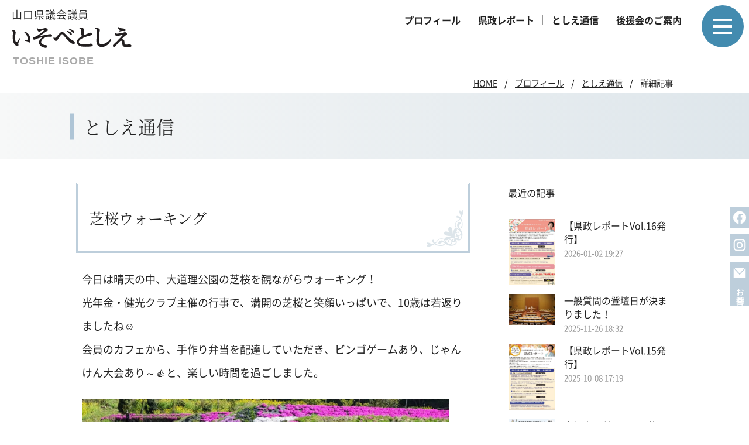

--- FILE ---
content_type: text/html; charset=UTF-8
request_url: https://isobetoshie.com/content/column?nb=94
body_size: 4938
content:
<!DOCTYPE html>
<html lang="ja">
<head><meta charset="UTF-8">
<meta name="format-detection" content="telephone=no">
<meta name="viewport" content="width=device-width,initial-scale=1">
<title>「芝桜ウォーキング」 としえ通信　いそべとしえ公式サイト</title>
<link rel="canonical" href="https://isobetoshie.com/content/column?nb=94">
<meta property="og:type" content="article">
<meta property="og:image" content="https://isobetoshie.com/hpdata/photo/p0003/131og.jpg">
<meta property="og:title" content="「芝桜ウォーキング」 としえ通信">
<meta property="og:description" content="いそべとしえ公式サイトの「としえ通信」を紹介しています。「芝桜ウォーキング」今日は晴天の中、大道理公園の芝桜を観ながらウォーキング！　光年金・健光クラブ主催の行事で、満開の芝桜と笑顔いっぱいで、10歳は若返りましたね☺️　会員のカフェから、手作..">
<meta property="og:url" content="https://isobetoshie.com/content/column?nb=94">
<meta property="og:site_name" content="いそべとしえ公式サイト">
<meta property="og:locale" content="ja_JP"><meta property="article:published_time" content="2022-04-18T09:46:17+09:00">
<meta property="article:modified_time" content="2022-04-18T09:50:13+09:00">
<meta name="twitter:card" content="summary_large_image">
<link rel="apple-touch-icon" href="/icon.png">
<link rel="icon" sizes="any" href="/favicon.svg" type="image/svg+xml">
<link rel="icon alternate" href="/icon.png" type="image/png">
<link rel="mask-icon" href="/maskicon.svg" color="#000000">
<link rel="preload" as="font" href="/commonfldr/font/ntregular.woff2" crossorigin><link rel="preload" as="font" href="/commonfldr/font/ntbold.woff2" crossorigin><link href="/commonfldr/css/layout/default.css?b=143068659" rel="stylesheet" media="screen,print">
<link href="/commonfldr/css/layout/header.css?b=156545290" rel="stylesheet" media="screen,print">
<link href="/commonfldr/css/layout/footer.css?b=156545372" rel="stylesheet" media="screen,print">
<link href="/commonfldr/css/layout/titlez.css?b=143068637" rel="stylesheet" media="screen,print">
<link href="/commonfldr/css/layout/pankuz.css?b=143068641" rel="stylesheet" media="screen,print">
<link href="/commonfldr/css/layout/hdrmenu.css?b=143068649" rel="stylesheet" media="screen">
<link href="/commonfldr/css/layout/bgrmenu.css?b=156498692" rel="stylesheet" media="screen">
<link href="/commonfldr/css/layout/common.css?b=163565902" rel="stylesheet" media="screen,print">
<link href="/commonfldr/css/layout/photo.css?b=143068670" rel="stylesheet" media="screen">
<link href="/commonfldr/css/layout/print.css?b=143068667" rel="stylesheet" media="print">
<link href="/commonfldr/css/layout/info.css?b=163565864" rel="stylesheet" media="screen,print">
<link href="/commonfldr/css/layout/info2.css" rel="stylesheet" media="screen,print"><link href="/commonfldr/css/layout/font.css" rel="stylesheet" media="screen,print"><script src="/commonfldr/jvspt/default.js?b=58798674"></script>
<script>
isPGM = true; telnmbr = '0833-57-0205'; let isphpfrg2 = 2;
</script>
<script src="/commonfldr/jvspt/main3.js"></script>
</head><body>
<header>
	<div class="h1z"><a href="/"><div class="giin">山口県議会議員</div>
	<h1><img src="/hpdata/svg/logo.svg" alt="いそべとしえ公式サイト"></h1><div class="font_sans">TOSHIE ISOBE</div></a></div>
	<nav><ul>
		<li><a href="/profile/">プロフィール</a></li>
		<li><a href="/profile/documents.html">県政レポート</a></li>
		<li><a href="/content/column">としえ通信</a></li>
		<li><a href="/content/mform?pt=2">後援会のご案内</a></li>
	</ul></nav>
	<div class="bgrmenubtn sbcolor" onclick="Bgr.open()"><img src="/hpdata/svg/menu2.svg" alt="メニュー表示"></div>
</header>
<ul class="sidebar">
	<li><a target="_blank" rel="noopener noreferrer" class="mcolor" href="https://www.facebook.com/toshie.isobe.9"><img src="/hpdata/svg/facebook_side.svg" alt="Facebook Toshie Isobe"></a></li>
	<li><a target="_blank" rel="noopener noreferrer" class="mcolor" href="https://www.instagram.com/isobetoshiekouenkai/"><img src="/hpdata/svg/instagram_side.svg" alt="Instagram いそべとしえ事務所"></a></li>
	<li><a class="mcolor" href="/content/mform?pt=1"><img src="/hpdata/svg/mail_side.svg" alt="メールフォーム"><div class="gosic tate">お問合せ</div></a></li>
</ul><div class="pankuz"><div class="wrapper"><ul id="pankuz_ul">
<li><a href="/">HOME</a></li>
<li><a href="/profile/">プロフィール</a></li><li><a href="column">としえ通信</a></li>
<li class="hit">詳細記事</li>

</ul>
<script type="application/ld+json">{"@context":"http://schema.org","@type":"BreadcrumbList","itemListElement":[{"@type":"ListItem","position":1,"item":{"@id":"https://isobetoshie.com/","name":"いそべとしえ公式サイト"}},{"@type":"ListItem","position":2,"item":{"@id":"https://isobetoshie.com/content/column","name":"としえ通信　いそべとしえ公式サイト"}},{"@type":"ListItem","position":3,"item":{"@id":"https://isobetoshie.com/content/column?nb=94","name":"「芝桜ウォーキング」 としえ通信　いそべとしえ公式サイト"}}]}</script></div></div><div class="titlez"><div class="wrapper relv"><h2 class="min2" id="maintitle">としえ通信</h2></div></div><div class="main"><div class="nwk2"><article><div class="contents"><section id="ac94" class="ibox"><h3 class="kijititle min2">芝桜ウォーキング</h3><div class="indent">

<div class="infop alnk">今日は晴天の中、大道理公園の芝桜を観ながらウォーキング！<br>光年金・健光クラブ主催の行事で、満開の芝桜と笑顔いっぱいで、10歳は若返りましたね☺️<br>会員のカフェから、手作り弁当を配達していただき、ビンゴゲームあり、じゃんけん大会あり～👍️と、楽しい時間を過ごしました。<br><div class="grddiv"><img data-grp="94" src="/commonfldr/img/dummy.png" data-src="/hpdata/photo/p0003/131.jpg" class="1400-1050" alt="「芝桜ウォーキング」関連画像" style="max-width:1400px;"></div><br>コロナ禍だからこそ、屋外行事には、マスク消毒を徹底して、積極的に参加してもらいたいですね。<br><br>良い汗かきました。</div>
<div class="albm acol2 ajn2">
<div class="abclm0"><div class="albmpdiv"><img data-grp="94" src="/commonfldr/img/dummy.png" data-src="/hpdata/photo/p0003/132ab.jpg" alt="芝桜ウォーキング関連画像" class="1400-1050"></div></div>
<div class="abclm1"><div class="albmpdiv"><img data-grp="94" src="/commonfldr/img/dummy.png" data-src="/hpdata/photo/p0003/133ab.jpg" alt="芝桜ウォーキング関連画像" class="1400-1050"></div></div>
<div class="abclm0"><div class="albmpdiv"><img data-grp="94" src="/commonfldr/img/dummy.png" data-src="/hpdata/photo/p0003/134ab.jpg" alt="芝桜ウォーキング関連画像" class="1400-1050"></div></div>
<div class="abclm1"><div class="albmpdiv"><img data-grp="94" src="/commonfldr/img/dummy.png" data-src="/hpdata/photo/p0003/135ab.jpg" alt="芝桜ウォーキング関連画像" class="1050-1400"></div></div>
</div>
</div><div class="kousin"><ul class="nwsctg"><li class="mcolor">更新時間</li><li class="ud">2022-04-18 9:46</li></ul>
<ul class="snsbtnulz"><li class="facebook"><a href="https://www.facebook.com/share.php?u=https%3A%2F%2Fisobetoshie.com%2Fcontent%2Fcolumn%3Fnb%3D94" target="_blank" rel="nofollow" style="background-color:#1877f2"><img src="/commonfldr/img/svgw/facebook.svg" alt="シェアする"></a></li>
<li class="twitter"><a href="https://twitter.com/share?url=https%3A%2F%2Fisobetoshie.com%2Fcontent%2Fcolumn%3Fnb%3D94&text=%E3%80%8C%E8%8A%9D%E6%A1%9C%E3%82%A6%E3%82%A9%E3%83%BC%E3%82%AD%E3%83%B3%E3%82%B0%E3%80%8D%20%E3%81%A8%E3%81%97%E3%81%88%E9%80%9A%E4%BF%A1" target="_blank" rel="nofollow" style="background-color:#46c6fa"><img src="/commonfldr/img/svgw/twitter.svg" alt="ツイートする"></a></li>
<li class="hatena"><a href="https://b.hatena.ne.jp/add?url=https%3A%2F%2Fisobetoshie.com%2Fcontent%2Fcolumn%3Fnb%3D94" target="_blank" rel="nofollow" style="background-color:#0090d8"><img src="/commonfldr/img/svgw/hatena.svg" alt="ブックマークに追加"></a></li>
<li class="pocket"><a href="https://getpocket.com/edit?url=https%3A%2F%2Fisobetoshie.com%2Fcontent%2Fcolumn%3Fnb%3D94&title=%E3%80%8C%E8%8A%9D%E6%A1%9C%E3%82%A6%E3%82%A9%E3%83%BC%E3%82%AD%E3%83%B3%E3%82%B0%E3%80%8D%20%E3%81%A8%E3%81%97%E3%81%88%E9%80%9A%E4%BF%A1" target="_blank" rel="nofollow" style="background-color:#d94342"><img src="/commonfldr/img/svgw/pocket.svg" alt="追加する"></a></li>
<li class="line"><a href="https://social-plugins.line.me/lineit/share?url=https%3A%2F%2Fisobetoshie.com%2Fcontent%2Fcolumn%3Fnb%3D94" target="_blank" rel="nofollow" style="background-color:#00bb38"><img src="/commonfldr/img/svgw/line.svg" alt="LINEに送る"></a></li>
</ul></div></section>
<div class="nex_box" style="justify-content:space-around;"><a href="column?nb=95" class="nexb lft bfcolor2">前のページ</a><a href="column?nb=93" class="nexb rgt bfcolor2">次のページ</a></div>
</div></article><aside>
<div class="asidebox"><h3>最近の記事</h3><ul class="ilink1 bold"><li><a href="/content/column?nb=315" class="ilink_wak"><div class="ilink_img"><img src="/hpdata/photo/p0014/iz698_3Nzk4N216458770si.jpg" alt="【県政レポートVol.16発行】"></div><p>【県政レポートVol.16発行】<br><span class="font-sans">2026-01-02 19:27</span></p>
</a></li>
<li><a href="/content/column?nb=314" class="ilink_wak"><div class="ilink_img"><img src="/hpdata/photo/p0014/iz697_0MTc1N213260367si.jpg" alt="一般質問の登壇日が決まりました！"></div><p>一般質問の登壇日が決まりました！<br><span class="font-sans">2025-11-26 18:32</span></p>
</a></li>
<li><a href="/content/column?nb=313" class="ilink_wak"><div class="ilink_img"><img src="/hpdata/photo/p0014/iz692_xMDA5M209020986si.jpg" alt="【県政レポートVol.15発行】"></div><p>【県政レポートVol.15発行】<br><span class="font-sans">2025-10-08 17:19</span></p>
</a></li>
<li><a href="/content/column?nb=312" class="ilink_wak"><div class="ilink_img"><img src="/hpdata/photo/p0014/iz691_wOTUxM208847679si.jpg" alt="自転車を利用される皆さんへ"></div><p>自転車を利用される皆さんへ<br><span class="font-sans">2025-10-06 17:04</span></p>
</a></li>
<li><a href="/content/column?nb=311" class="ilink_wak"><div class="ilink_img"><img src="/hpdata/photo/p0014/iz686_yNTQyM205672723si.jpg" alt="貴重な時間"></div><p>貴重な時間<br><span class="font-sans">2025-08-30 23:12</span></p>
</a></li>
</ul></div>
<div class="asidebox fixed"><h3>カテゴリー</h3><ul class="ilink2 bold"><li><a href="column">全て表示する</a></li>
<li><a href="column?ctg=%E3%81%8A%E7%9F%A5%E3%82%89%E3%81%9B">お知らせ</a></li>
<li><a href="column?ctg=%E3%81%84%E3%81%9D%E3%81%B9%E3%81%A8%E3%81%97%E3%81%88%E3%83%97%E3%83%AD%E3%82%B8%E3%82%A7%E3%82%AF%E3%83%88">いそべとしえプロジェクト</a></li>
<li><a href="column?ctg=%E3%81%8A%E3%81%86%E3%81%A1%E3%81%A4%E3%81%AA%E3%81%90%E3%83%97%E3%83%AD%E3%82%B8%E3%82%A7%E3%82%AF%E3%83%88">おうちつなぐプロジェクト</a></li>
<li><a href="column?ctg=%E3%81%84%E3%81%9D%E3%81%B9%E3%81%A8%E3%81%97%E3%81%88%E3%83%81%E3%83%A3%E3%83%B3%E3%83%8D%E3%83%AB">いそべとしえチャンネル</a></li>
<li><a href="column?ctg=%E7%9C%8C%E8%AD%B0%E4%BC%9A%E5%A0%B1%E5%91%8A">県議会報告</a></li>
<li><a href="column?ctg=%E4%B8%80%E7%B7%92%E3%81%AB%E8%80%83%E3%81%88%E3%82%88%E3%81%86">一緒に考えよう</a></li>
<li><a href="column?ctg=%E7%9C%8C%E6%94%BF%E3%83%AC%E3%83%9D%E3%83%BC%E3%83%88">県政レポート</a></li>
<li><a href="column?ctg=%E5%9C%B0%E5%85%83%E3%81%B8%E3%81%AE%E6%83%B3%E3%81%84">地元への想い</a></li>
<li><a href="column?ctg=%E6%94%BF%E7%AD%96">政策</a></li>
<li><a href="column?ctg=%E3%82%BD%E3%83%AD%E3%83%97%E3%83%81%E3%83%9F%E3%82%B9%E3%83%88">ソロプチミスト</a></li>
<li><a href="column?ctg=%E5%AE%A4%E7%A9%8D%E6%83%85%E5%A0%B1">室積情報</a></li>
<li><a href="column?ctg=%E5%B9%B8%E3%81%9B">幸せ</a></li>
<li><a href="column?ctg=%E6%97%A5%E3%80%85%E3%81%AE%E6%B0%97%E4%BB%98%E3%81%8D">日々の気付き</a></li>
<li><a href="column?ctg=%E5%AE%B6%E6%97%8F%E3%81%AE%E3%81%93%E3%81%A8">家族のこと</a></li>
<li><a href="column?ctg=%E9%81%B8%E6%8C%99%E9%81%8B%E5%8B%95">選挙運動</a></li>
<li><a href="column?ctg=%E5%81%A5%E5%BA%B7%E3%81%AB%E6%9A%AE%E3%82%89%E3%81%99%E3%81%9F%E3%82%81%E3%81%AB">健康に暮らすために</a></li>
<li><a href="column?ctg=%E6%B4%BB%E5%8B%95">活動</a></li>
<li><a href="column?ctg=%E5%87%BA%E6%9D%A5%E4%BA%8B">出来事</a></li>
<li><a href="column?ctg=%E4%BA%8B%E5%8B%99%E6%89%80%E4%BE%BF%E3%82%8A">事務所便り</a></li>
<li><a href="column?ctg=%E5%AE%A4%E7%A9%8D%E5%B8%82%E5%A0%B4%E3%82%93">室積市場ん</a></li>
<li><a href="column?ctg=%E3%82%A4%E3%83%99%E3%83%B3%E3%83%88%E7%B4%B9%E4%BB%8B">イベント紹介</a></li>
<li><a href="column?ctg=%E6%84%9F%E5%8B%95">感動</a></li>
<li><a href="column?ctg=%E3%81%B2%E3%81%8B%E3%82%8A%E3%83%96%E3%83%AA%E3%83%83%E3%82%B8">ひかりブリッジ</a></li>
<li><a href="column?ctg=%E5%85%89%E5%81%A5%E5%BA%B7%E3%82%AF%E3%83%A9%E3%83%96">光健康クラブ</a></li>
</ul></div>
</aside>
</div></div><div id="hdrmenu" onclick="Bgr.open()"><img src="/hpdata/svg/menu.svg" alt="メニュー表示"></div><div id="bgrmenu"><div class="scllbr">
<div class="bgrmenubtn" onclick="Bgr.open()"><img src="/hpdata/svg/close.svg" alt="メニュー閉じる"></div>
<div class="bgrwak">
	<div class="logo"><a href="/"><img src="/hpdata/svg/logo.svg" alt="いそべとしえ"></a></div>
	<ul class="ultyp1">
		<li><a href="/profile/">プロフィール</a></li>
		<li><a href="/profile/katudou.html">活動・所属団体</a></li>
		<li><a href="/profile/documents.html">県政レポート</a></li>
		<li><a href="/content/column">としえ通信</a></li>
		<li><a href="/content/mform?pt=2">後援会のご案内</a></li>
		<li><a href="/content/mform?pt=1">お問い合わせ</a></li>
	</ul>
	<ul class="sns">
		<li><a target="_blank" rel="noopener noreferrer" href="https://www.facebook.com/toshie.isobe.9"><img src="/hpdata/svg/facebook.svg" alt="Facebook Toshie Isobe"></a></li>
		<li><a target="_blank" rel="noopener noreferrer" href="https://www.instagram.com/isobetoshiekouenkai/"><img src="/hpdata/svg/instagram.svg" alt="Instagram いそべとしえ事務所"></a></li>
	</ul>
	<ul class="ultyp2">
		<li><a href="/siteinfo/">本サイトのご利用について</a></li>
		<li><a href="/siteinfo/privacy-policy.html">個人情報保護方針</a></li>
	</ul>
</div></div></div><div class="contactz"><div><h3>お問い合わせはこちら</h3><div class="wk">
	<ul><li>いそべとしえ事務所</li><li>〒743-0009 山口県光市室積松原17-12</li></ul>
	<div class="cntct">
		<div class="telz"><div class="tel"><img src="/hpdata/svg/tel.svg" alt="電話"><div class="mojicolor font_sans">0833-57-0205</div></div>
		<p>（受付：午前9時～午後5時）</p></div>
		<a class="mm mbdrcolor mojicolor bfcolor4" href="/content/mform?pt=1">
		<div><img src="/hpdata/svg/mail.svg" alt="メールフォーム"><p>メールフォームへ</p></div></a>
	</div>
</div></div></div>
<footer><div class="wrapper">
	<div class="logoz"><a href="/"><img src="/hpdata/svg/logo.svg" alt="いそべとしえ"></a></div>
	<nav><ul>
		<li><a href="/">HOME</a></li>
		<li><a href="/profile/">プロフィール</a></li>
		<li><a href="/profile/documents.html">県政レポート</a></li>
		<li><a href="/content/column">としえ通信</a></li>
		<li><a href="/content/mform?pt=2">後援会のご案内</a></li>
	</ul></nav>
	<ul class="addr"><li>いそべとしえ事務所</li><li>〒743-0009 山口県光市室積松原17-12</li><li>Tel.0833-57-0205</li><li>Fax.0833-57-0585</li></ul>
	<div class="siteinfo">
		<ul>
			<li><a href="/profile/katudou.html">活動・所属団体</a></li>
			<li><a href="/siteinfo/">本サイトのご利用について</a></li>
			<li><a href="/siteinfo/sitemap.html">サイトマップ</a></li>
			<li><a href="/siteinfo/privacy-policy.html">個人情報保護方針</a></li>
			<li><a href="/content/mform">お問い合わせ</a></li>
		</ul>
	</div></div>
	<div class="copy mcolor font_sans">Copyright(C) TOSHIE ISOBE All Rights Reserved.</div>
</footer></body></html>

--- FILE ---
content_type: text/css
request_url: https://isobetoshie.com/commonfldr/css/layout/default.css?b=143068659
body_size: 1223
content:
@charset "UTF-8";

html{ width:100%; height:100%; font-size:15px; line-height:225%; }
body{
  margin:0; padding:0; width:100%; height:100%; text-align:left; color:#222; background-color:#ffffff; overflow-y:scroll; overflow-x:hidden;
  font-family:"Noto Sans CJK JP Subset","游ゴシック体",YuGothic,"游ゴシック Medium","Yu Gothic Medium","メイリオ",sans-serif; -webkit-text-size-adjust: 100%;
}
.main input{ font-family:"Noto Sans CJK JP Subset","游ゴシック体",YuGothic,"游ゴシック Medium","Yu Gothic Medium","メイリオ",sans-serif; }
a{ color:#222; text-decoration:underline; }
form{ margin:0; padding:0; }
header, nav, article, aside, section, footer, picture{ display:block; margin:0; padding:0; } 
img{ display:block; max-width:100%; height:auto; border-width:0; border-color:none; }
iframe{ max-width:100%; border:0; }
p{ display:block; margin:0; padding:0; }
table{ border-collapse:collapse; margin:0; padding:0; font-size:0.9rem; line-height:175%; box-sizing:border-box; }
th,td{ box-sizing:border-box; }
.printtrn{ page-break-before:always; }
.allcontents{ width:100%; overflow-x:hidden; overflow-y:visible; }
.relv{ position:relative; }
.wrapper{ margin:0 auto; width:96%; max-width:1040px; }
.nwk{ margin:0 auto; padding:30px 10px 80px; width:96%; max-width:1040px; min-height:550px; box-sizing:border-box; }
.nwk2{ margin:0 auto; padding:40px 10px 80px; width:96%; max-width:1040px; box-sizing:border-box; }

.mcolor { background-color:#BDCEDB; color:#fff; }
.mcolor a{ color:#fff; }
.mbdrcolor{ border-color:#438baf; }
.sbcolor { background-color:#438baf; color:#fff; }
.sbcolor a{ color:#fff; }
.accolor { background-color:#e1ebf4; }
.bfcolor::before{ background-color:#BDCEDB; color:#fff; }
.afcolor::after{ background-color:#BDCEDB; color:#fff; }
.bfcolor2::before{ background-color:#BDCEDB; color:#fff; }
.afcolor2::after{ background-color:#BDCEDB; color:#fff; }
.nexcolor{ background-color:#BDCEDB; color:#fff; }
.bdrcolor{ border-color:#BDCEDB; }
.mojicolor{ color:#438baf; }
.mojicolor a{ color:#438baf; text-decoration:none; }
.mojicolor2{ color:#19627F; }
.bfcolor4::before{ border-color: transparent transparent transparent #438baf; }

article{ padding:0 0 30px; }
aside { padding-bottom:25px; box-sizing:border-box; }
aside a{ text-decoration:none; }
aside .asidebox{ margin-top:30px; font-size:0.88rem; line-height:150%; }
aside .asidebox:first-of-type{ margin-top:0; }
aside .fixed{ margin-bottom:0; padding-bottom:30px; }
aside h3{ margin:0; padding:5px 4px 12px; font-size:0.9rem; line-height:150%; font-weight:normal; border-bottom:1px solid #333; }
aside ul{ margin:0; padding:5px 0; list-style-type:none; }
aside li{ margin:15px 0 0; padding:0 5px; }
aside .ilink_wak{ display:flex; flex-flow:row wrap; justify-content:space-between; align-items:flex-start; }
aside .ilink_img{ width:80px; box-sizing:border-box; }
aside img{ width:100%; }
aside li p{ flex:1; padding-left:15px; box-sizing:border-box; }
aside li p.nopad{ padding-left:0; }
aside li span{ color:#999; font-size:0.74rem; }

@media print,screen and (min-width: 640px) and (max-width: 767px) {
  html{ font-size:16px; line-height:225%; }
}
@media screen and (min-width: 768px) {
  html{ font-size:17px; line-height:250%; }
  .nwk2 { display:flex; flex-flow:row wrap; justify-content:space-between; }
  article { flex-basis:66%; }
  aside { padding:0 0px 30px 0; flex-basis:28%; font-size:0.93rem; line-height:175%; }
  aside .fixed{ position: sticky; top: 20px; z-index: 1; }
}
@media screen and (min-width: 768px) and (max-width: 900px) {
  aside .ilink_wak{ display:block; }
  aside .ilink_img{ width:100%; height:auto; margin-bottom:8px; }
  aside li p{ padding-left:5px; }
}
@media screen and (min-width: 1000px) {
  html{ font-size:18px; line-height:250%; }
}





--- FILE ---
content_type: text/css
request_url: https://isobetoshie.com/commonfldr/css/layout/header.css?b=156545290
body_size: 669
content:
header { position: relative; height: 130px; }
header a { text-decoration: none; }
header ul { margin: 0px; padding: 0px; list-style-type: none; }
header li { margin: 0px; padding: 0px; }
header .h1z { position: absolute; top: 16px; left: 20px; width: 205px; }
h1 { margin: 0px; padding: 0px; width: 100%; font-size: 1rem; line-height: 100%; }
header .h1z .giin { padding: 0px 0px 12px; font-size: 1rem; line-height: 100%; letter-spacing: 0.05em; }
header .h1z .font_sans { padding: 13px 0px 0px 2px; font-weight: bold; font-size: 1rem; line-height: 100%; color: #aaaaaa; letter-spacing: 0.05em; }
header .bgrmenubtn { position: absolute; top: 9px; right: 9px; width: 72px; cursor: pointer; z-index: 5; border-radius: 50%; }
header .bgrmenubtn img { width: 100%; }
header nav { position: absolute; top: 21px; right: 100px; margin: 0px; padding: 0px; width: 80%; max-width: 600px; font-size: 0.85rem; line-height: 100%; font-weight: bold; display: none; }
header nav ul { width: 100%; display: flex; flex-flow: wrap; justify-content: flex-end; }
header nav li { position: relative; }
header nav li::before { content: ""; position: absolute; top: 5px; right: 0px; width: 0px; height: 17px; border-left: 1px solid #999999; }
header nav li:first-of-type::after { content: ""; position: absolute; top: 5px; left: 0px; width: 0px; height: 17px; border-left: 1px solid #999999; }
header nav li a { display: inline-block; padding: 5px 10px; text-decoration: none; }
.sidebar { position: fixed; top: 60%; right: 0px; margin: 0px; padding: 0px; width: 32px; list-style-type: none; font-size: 0.7rem; line-height: 100%; text-align: center; font-weight: bold; transform: translateY(-50%); }
.sidebar li { margin: 10px 0px 0px; padding: 0px; width: 100%; }
.sidebar a { display: block; width: 100%; white-space: nowrap; text-decoration: none; }
.sidebar a div { margin: 0px auto; padding: 0px 0px 10px; }
@media screen and (max-aspect-ratio: 9 / 10) {
  .sidebar { top: 50%; }
}
@media print, screen and (min-width: 768px) {
  header nav { display: block; }
}
@media print, screen and (min-width: 850px) {
  header nav { font-size: 0.9rem; line-height: 100%; }
  header nav li a { padding: 5px 15px; }
}
@media screen and (max-width: 1100px) {
  .sidebar { display: none; }
}
@media print {
  header .bgrmenubtn { display: none; }
  header nav { right: 0px; }
  .sidebar { display: none; }
}


--- FILE ---
content_type: text/css
request_url: https://isobetoshie.com/commonfldr/css/layout/footer.css?b=156545372
body_size: 1200
content:
.contactz { padding: 40px 0px; text-align: center; background: linear-gradient(to right, #f5f6f6, #dee6eb); }
.contactz > div { margin: 0px auto; padding: 25px 20px 40px; width: 94%; max-width: 1100px; background: rgba(255, 255, 255, 0.7); box-sizing: border-box; }
.contactz .wk { margin: 0px auto; width: 96%; max-width: 800px; font-size: 1.1rem; line-height: 200%; }
.contactz h3 { margin: 0px 0px 25px; padding: 0px 0px 20px; font-size: 1.2rem; line-height: 125%; font-weight: normal; border-bottom: 1px dashed #999999; }
.contactz ul { margin: 0px; padding: 0px; list-style-type: none; font-size: 0.9rem; display: flex; flex-flow: wrap; justify-content: center; }
.contactz ul li { margin: 0px 10px; }
.contactz .cntct { margin: 0px auto; width: 100%; max-width: 720px; flex-flow: wrap; justify-content: space-between; align-items: flex-start; }
.contactz .cntct .telz { margin: 0px auto; padding: 15px 0px 0px; flex-basis: 50%; max-width: 250px; font-size: 1rem; line-height: 100%; }
.contactz .cntct .tel { padding: 0px 0px 10px; text-align: left; display: flex; flex-flow: wrap; align-items: flex-start; }
.contactz .cntct .tel img { width: 14%; max-width: 47px; }
.contactz .cntct .tel div { flex: 1 1 0%; padding: 0px 0px 0px 5px; box-sizing: border-box; font-size: 2rem; line-height: 100%; }
.contactz a.mm { position: relative; display: block; margin: 25px auto 0px; padding: 0px; flex-basis: 48%; max-width: 330px; border-style: solid; border-width: 1px; text-align: center; text-decoration: none; font-size: 1.1rem; line-height: 60px; box-sizing: border-box; }
.contactz a.mm > div { margin: 0px auto; width: 180px; display: flex; flex-flow: wrap; }
.contactz a.mm img { width: 17%; max-width: 36px; height: 60px; }
.contactz a.mm p { flex: 1 1 0%; text-align: right; white-space: nowrap; }
.contactz a.mm::before { content: ""; position: absolute; top: 50%; right: 5px; width: 0px; height: 0px; border-width: 6px; border-style: solid; transform: translateY(-50%); }
footer { padding: 30px 0px 0px; text-align: center; }
footer ul { list-style-type: none; margin: 0px; padding: 0px; }
footer li { margin: 0px; padding: 0px; }
footer .logoz { margin: 0px auto; padding: 0px 0px 25px; width: 160px; }
footer nav { padding: 10px 0px 0px; width: 100%; font-size: 0.9rem; line-height: 100%; }
footer nav ul { width: 100%; display: flex; flex-flow: wrap; justify-content: center; }
footer nav li { position: relative; }
footer nav li:nth-of-type(1), footer nav li:nth-of-type(3) { display: none; }
footer nav li::before { content: ""; position: absolute; top: 5px; right: 0px; width: 0px; height: 17px; border-left: 1px solid #999999; }
footer nav li:first-of-type::after, footer nav li:nth-of-type(2)::after { content: ""; position: absolute; top: 5px; left: 0px; width: 0px; height: 17px; border-left: 1px solid #999999; }
footer nav li a { display: inline-block; padding: 5px 10px; text-decoration: none; }
footer .addr { padding: 10px 0px 30px; width: 100%; font-size: 0.8rem; line-height: 100%; display: flex; flex-flow: wrap; justify-content: center; }
footer .addr li { display: inline-block; margin: 15px 5px 0px; white-space: nowrap; }
.siteinfo { margin-top: 20px; font-size: 0.83rem; line-height: 125%; }
.siteinfo ul { display: flex; flex-flow: column; }
.siteinfo li { padding: 0px; border-top: 1px solid rgba(0, 0, 0, 0.5); }
.siteinfo li a { display: block; padding: 13px 10px; text-decoration: none; }
footer .copy { padding: 5px 0px; font-size: 0.65rem; line-height: 125%; }
@media print, screen and (min-width: 360px) {
  .contactz .cntct .telz { max-width: 300px; }
  .contactz .cntct .tel div { font-size: 2.4rem; line-height: 100%; }
  .contactz ul { font-size: 1rem; }
}
@media print, screen and (min-width: 570px) {
  .contactz .cntct { display: flex; }
  .contactz .cntct .telz { margin: 0px; max-width: 335px; }
  .contactz a.mm { margin: 16px 0px 0px; }
}
@media screen and (min-width: 570px) and (max-width: 820px) {
  .contactz .cntct .tel div { font-size: calc(0.4412rem + 4.3vw); line-height: 100%; }
}
@media print, screen and (min-width: 768px) {
  .siteinfo { margin-top: 0px; padding: 20px 0px 30px; border-top: 1px dashed #999999; }
  .siteinfo ul { width: 100%; flex-flow: wrap; justify-content: center; }
  .siteinfo li { display: inline-block; margin: 10px 0px 0px; padding: 0px 15px; border-top: 0px; border-right: 1px solid rgba(0, 0, 0, 0.5); }
  .siteinfo li a { display: inline; padding: 0px; }
  .siteinfo li:first-of-type { border-left: 1px solid rgba(0, 0, 0, 0.5); }
  .contactz a.mm > div { width: 205px; }
}
@media print, screen and (min-width: 600px) {
  footer nav li:nth-of-type(1) { display: block; }
  footer nav li:nth-of-type(2)::after { display: none; }
}
@media print, screen and (min-width: 361px) {
  footer nav { font-size: 1rem; line-height: 100%; }
  footer nav li a { padding: 5px 10px; }
}
@media print, screen and (min-width: 530px) {
  footer nav li:nth-of-type(3) { display: block; }
  footer nav li a { padding: 5px 15px; }
}


--- FILE ---
content_type: text/css
request_url: https://isobetoshie.com/commonfldr/css/layout/titlez.css?b=143068637
body_size: 318
content:
.titlez { background: linear-gradient(to right, #f7f8f8, #dee6eb); }
#maintitle { width: 100%; margin: 0px; padding: 35px 0px 33px 23px; font-size: 1.7rem; line-height: 150%; text-align: left; box-sizing: border-box; font-weight: normal; }
#maintitle::before { content: ""; position: absolute; top: 50%; left: 0px; width: 0px; height: 45px; transform: translateY(-50%); border-left: 6px solid #afc5d6; }


--- FILE ---
content_type: text/css
request_url: https://isobetoshie.com/commonfldr/css/layout/pankuz.css?b=143068641
body_size: 611
content:
.pankuz { width: 100%; }
.pankuz ul { margin: 0px; padding: 0px 0px 5px; list-style-type: none; font-size: 0.8rem; line-height: 100%; display: flex; flex-flow: wrap; justify-content: flex-end; }
.pankuz li { position: relative; display: inline-block; margin: 0px 10px 0px 0px; padding: 5px 0px 5px 20px; max-width: 250px; overflow: hidden; text-overflow: ellipsis; white-space: nowrap; }
.pankuz li::before { position: absolute; top: 50%; left: 0px; content: "/"; width: 10px; height: 10px; line-height: 100%; text-align: center; font-size: 0.8rem; color: #000000; transform: translateY(-70%); }
.pankuz li:first-child { padding-left: 0px; }
.pankuz li:first-child::before { content: normal; }


--- FILE ---
content_type: text/css
request_url: https://isobetoshie.com/commonfldr/css/layout/hdrmenu.css?b=143068649
body_size: 80
content:
#hdrmenu { background-color: rgba(255, 255, 255, 0.8); width: 50px; padding: 5px 0px; cursor: pointer; }
#hdrmenu img { margin: 0px auto; width: 40px; height: 40px; }


--- FILE ---
content_type: text/css
request_url: https://isobetoshie.com/commonfldr/css/layout/bgrmenu.css?b=156498692
body_size: 578
content:
#bgrmenu { background-color: #ffffff; text-align: center; font-size: 0.9rem; line-height: 100%; }
#bgrmenu > div { width: 100%; height: 100%; overflow: hidden auto; }
#bgrmenu a { text-decoration: none; }
#bgrmenu .bgrmenubtn { position: absolute; top: 7px; right: 12px; cursor: pointer; z-index: 3; }
#bgrmenu .bgrwak { margin: 0px auto; padding: 0px; width: 90%; max-width: 400px; }
#bgrmenu .logo { margin: 0px auto; padding: 30px 0px; width: 160px; }
#bgrmenu ul.ultyp1 { margin: 0px; padding: 0px; list-style-type: none; text-align: left; }
#bgrmenu ul.ultyp1 li { margin: 0px; padding: 0px; border-top: 1px dashed #999999; }
#bgrmenu ul.ultyp1 li:last-of-type { border-bottom: 1px dashed #999999; }
#bgrmenu ul.ultyp1 li a { position: relative; display: block; padding: 20px 20px 20px 30px; }
#bgrmenu ul.ultyp1 li a::before { position: absolute; top: 50%; left: 10px; width: 4px; height: 23px; content: ""; background-color: #bdcedb; transform: translateY(-50%); }
#bgrmenu ul.ultyp1 li a::after { position: absolute; top: 50%; right: 15px; width: 6px; height: 6px; content: ""; border-top: 1px solid #438baf; border-right: 1px solid #438baf; transform: translateY(-50%) rotate(45deg); }
#bgrmenu .sns { margin: 0px auto; padding: 15px 0px 0px; list-style-type: none; display: flex; flex-flow: wrap; justify-content: space-between; width: 90px; }
#bgrmenu .sns li { width: 40px; }
#bgrmenu .sns img { width: 100%; }
#bgrmenu ul.ultyp2 { margin: 0px; padding: 8px 0px; list-style-type: none; font-size: 0.8rem; line-height: 200%; }
#bgrmenu ul.ultyp2 li { margin: 8px; padding: 0px; }
@media print, (min-width: 768px) {
  #bgrmenu .scllbr::-webkit-scrollbar { width: 7px; }
  #bgrmenu .scllbr::-webkit-scrollbar-thumb { background: #cccccc; }
  #bgrmenu .scllbr::-webkit-scrollbar-track { background: #eeeeee; }
}


--- FILE ---
content_type: text/css
request_url: https://isobetoshie.com/commonfldr/css/layout/common.css?b=163565902
body_size: 1558
content:
.clearfix:after{ content:""; display:block; clear:both; }
.min{ font-family: "游明朝体", "YuMincho", "游明朝", "Yu Mincho", "ヒラギノ明朝 ProN W3", "Hiragino Mincho ProN W3", HiraMinProN-W3, "ヒラギノ明朝 ProN", "Hiragino Mincho ProN", "ヒラギノ明朝 Pro", "Hiragino Mincho Pro", "HGS明朝E", "ＭＳ Ｐ明朝", "MS PMincho", serif; }

.gosic{ font-family: "游ゴシック体",YuGothic,"游ゴシック Medium","Yu Gothic Medium","メイリオ",sans-serif; }
.tate { writing-mode: vertical-rl; text-orientation: mixed; }
.font_sans{ font-family:arial,sans-serif; }
.font_serif{ font-family:"Times New Roman",serif; }
.scroll-top{ position: fixed; right: 5px; bottom: -65px; width: 50px; height: 50px; text-align:center;
	z-index: 30; background-color: #a6c0d4; border: none; cursor: pointer; }
.scroll-top::after{ position: absolute; top: 23px; left: 18px; margin: auto; width: 15px; height: 15px;
	content: ""; border-top: 1px solid #fff; border-right: 1px solid #fff; transform: rotate(-45deg); }
.deftab { margin: 15px 0 0; width: 100%; line-height: 200%; }
.deftab th, .deftab td { padding: 10px 15px; border: 1px solid #999; }
.deftab th{ text-decoration: none; font-weight:normal; background-color:#f9f9f9; }
.deftab thead th{ text-align:center; padding:0; line-height: 150%; }
.deftab tbody th{ vertical-align:top; text-align:left; }
.defcol2 th.th_left { width: 30%; }
.defcol2 td { width: 70%; }
.defcol3 th.th_left { width: 24%; }
.defcol3 td { width: 38%; }
.defcol4 th.th_left { width: 25%; }
.defcol4 td { width: 25%; }
.defcol5 th.th_left { width: 20%; }
.defcol5 td { width: 20%; }
.defcol8 th.th_left { width: 30%; }
.defcol8 td { width: 10%; text-align:center; }
.wrgrp { display: flex; flex-flow: row wrap; line-height: 200%; }
.nwgrp { line-height: 200%; }
.wrgrp > div { box-sizing: border-box; }
.nwgrp > div { box-sizing: border-box; }
.sbgrp { justify-content: flex-start; }
.sbgrp > div { margin-top: 20px; }
.phtgrp > div > div:first-of-type { margin-bottom: 5px; }
.phtgrp > div > div:first-of-type img { width: 100%; height: auto; }
.phtgrp > div > div.waku { padding: 3px; border: 1px solid #cccccc; }
.box04 { flex-basis: 50%; }
.box05 { flex-basis: 33.3%; }
.box06 { flex-basis: 50%; }
.grpcntr{ text-align: center; font-size: 0.9rem; line-height: 150%; }

.defhx01{ margin:0; padding:40px 0 0; font-size:1.2rem; line-height:125%; }
.defhx02{ margin:0; padding:30px 0 10px; font-size:1.3rem; line-height:150%; }
.deful01{ margin-top:0; margin-bottom:0; }
.deful01 li{ margin:0; padding:10px 0 0; }

.clmh3{ margin:70px 0 0; padding:5px; text-align:center; font-weight:normal; font-size:0.9rem; line-height:100%; }
#linkbox3{ margin:0; padding:2px 0 0; list-style-type:none; flex-flow: row wrap; justify-content: space-between; }
#linkbox3 li{ flex-basis:48%; margin:30px 0 0; padding:15px; border:1px solid #ccc; box-sizing:border-box; }
#linkbox3 li a{ display:block; width:100%; text-decoration:none; display:flex; flex-flow: row wrap; justify-content: space-between; align-items:flex-start; }
#linkbox3 li img{ width:30%; max-width:200px; height:auto; }
#linkbox3 li .bun{ flex:1; padding:0 0 0 20px; box-sizing:border-box; }
#linkbox3 li .titl{ line-height:175%; }
#linkbox3 li p{ font-size:0.8rem; line-height:200%; }
#linkbox3 li span{ color:#999; }

@media screen and (max-width: 767px) {
  .deftab thead{ display:none; }
  .deftab th, .deftab td { display: block; padding: 5px 10px; width: 100%; border-top-width: 0; position: relative; }
  .deftab th.th_left { width: 100%; }
  .deftab tr:first-child th { border-top-width: 1px; }
  .defthdr th:before, .defthdr td:before{ content: attr(data-label); display: inline-block; float: left; text-align: left;
	padding-right: 15px; white-space: nowrap; font-weight:bold; }
}
@media screen and (max-width: 639px) {
  .sbgrp > div.box04 { margin-right:2%; flex-basis: 49%; }
  .sbgrp > div.box04:nth-of-type(2n){ margin-right:0; }
  .sbgrp > div.box05 { margin-right:2%; flex-basis: 32%; }
  .sbgrp > div.box05:nth-of-type(3n){ margin-right:0; }
  .sbgrp > div.box06 { margin-right:2%; flex-basis: 49%; }
  .sbgrp > div.box06:nth-of-type(2n){ margin-right:0; }
}
@media print,screen and (min-width: 640px) {
  .nwgrp { display: flex; flex-flow: row nowrap; }
  .box02 { flex-basis: 50%; }
  .box03 { flex-basis: 33.3%; }
  .box04 { flex-basis: 25%; }
  .box05 { flex-basis: 20%; }
  .box06 { flex-basis: 33.3%; }
  .sbgrp > div.box02 { margin-right:2%; flex-basis: 49%; }
  .sbgrp > div.box02:nth-of-type(2n){ margin-right:0; }
  .sbgrp > div.box03 { margin-right:2%; flex-basis: 32%; }
  .sbgrp > div.box03:nth-of-type(3n){ margin-right:0; }
  .sbgrp > div.box04 { margin-right:1.3%; flex-basis: 24%; }
  .sbgrp > div.box04:nth-of-type(4n){ margin-right:0; }
  .sbgrp > div.box05 { margin-right:1.2%; flex-basis: 19%; }
  .sbgrp > div.box05:nth-of-type(5n){ margin-right:0; }
  .sbgrp > div.box06 { margin-right:2%; flex-basis: 32%; }
  .sbgrp > div.box06:nth-of-type(3n){ margin-right:0; }
}
@media print,screen and (min-width: 768px) {
  .nv{ display:none; }
  #linkbox3{ display:flex; }
  #linkbox32 li .bun{ padding-left:25px; }
}








--- FILE ---
content_type: text/css
request_url: https://isobetoshie.com/commonfldr/css/layout/photo.css?b=143068670
body_size: 786
content:
#bgrmenu{ position:fixed; top:0; left:0; width: 100%; height: 100vh; z-index:40; display:none; opacity:0; transition-duration: 0.5s; }
#hdrmenu { position: fixed; top: -70px; right: 5px; z-index: 31; transition-duration: 0.5s; }
.grdimg{ position:absolute; top:0; left:0; width:100%; height:100%; z-index:10; }
#photoz{ position:fixed; top:0; left:0; background-color:rgba(0,0,0,0.85); width:100%; height:100%; z-index:140; display:none; }
#photoz .mainphtwk{ position:absolute; top:0; left:0; width:100%; height:100%; z-index:145; display:none; }
#photoz .mmdiv{ position:absolute; top:50%; left:50%; max-width:90%; max-height:90%; transform: translate(-50%,-50%); }
#photoz .mainpht{ width:100%; height:100%; object-fit:contain; }
#photoz .loading{ position:absolute; top:50%; left:50%; display:inline-block; line-height:100%; color:rgba(255,255,255,0.5); z-index:141; opacity:0; transition-duration: 0.8s; transform: translate(-50%,-50%); }
#photoz .delbtn{ top:10px; right:10px; width:36px; height:36px; border:1px solid #ccc; }
#photoz .delbtn::before{
	position: absolute; top: 5px; left: 17px; width: 2px; height: 26px; content: "";
	background-color:#fff; transform: rotate(45deg);
}
#photoz .delbtn::after{
	position: absolute; top: 5px; left: 17px; width: 2px; height: 26px; content: "";
	background-color:#fff; transform: rotate(-45deg);
}
#photoz .covr{ position: absolute; top:0; left:0; width:100%; height:100%; background-color:transparent; z-index:146; display:none; }
#photoz .slide{ position: absolute; bottom:30px; right:30px; margin:0; padding:5px; width:300px; height:20px; background-color:rgba(0,0,0,0.5); z-index:147; }
#photoz .slide:before{ content:""; position: absolute; top:14px; left:5px; width:300px; height:2px; background-color:#666; }
#photoz .slide > div{ position: absolute; top:5px; left:5px; width:20px; height:20px; background: linear-gradient(#ccc, #aaa); border-radius:50%; cursor:pointer; }
#photoz div.btnx{ position:absolute; z-index:147; cursor:pointer; background-color:rgba(0,0,0,0.5); }
#photoz .nx1{ top:50%; left:10px; width:30px; height:120px; border:1px solid #999; transform: translateY(-50px); }
#photoz .nx1::after{
	position: absolute; top: 0; bottom: 0; left: 12px; margin: auto; width: 10px; height: 10px; vertical-align: middle;
	content: ""; border-bottom: 2px solid #fff; border-left: 2px solid #fff; transform: rotate(45deg);
}
#photoz .nx2{ top:50%; right:10px; width:30px; height:120px; border:1px solid #999; transform: translateY(-50px); }
#photoz .nx2::after{
	position: absolute; top: 0; bottom: 0; left: 7px; margin: auto; width: 10px; height: 10px; vertical-align: middle;
	content: ""; border-top: 2px solid #fff; border-right: 2px solid #fff; transform: rotate(45deg);
}
@media screen and (min-width: 768px) {
  .movz{ opacity:0; transition-duration: 1s; transition-delay:0.2s; }
  .movz1{ transform: translateY(-50px); }
  .movz2{ transform: translateX(50px); }
  .movz3{ transform: translateY(50px); }
  .movz4{ transform: translateX(-50px); }
  .movz_d1{ transition-delay:0.4s; }
  .movz_d2{ transition-delay:0.6s; }
  .movz_d3{ transition-delay:0.8s; }
  .movz_d4{ transition-delay:1s; }
}




--- FILE ---
content_type: text/css
request_url: https://isobetoshie.com/commonfldr/css/layout/info.css?b=163565864
body_size: 2658
content:
.info_wak{ margin:20px 0 0; padding:20px; background:#f9f8f5; border:1px solid #d9d8d5; font-size:0.93rem; line-height:150%; }
.main .gosic,.main input{ color:#000; font-weight:normal; font-family:"Noto Sans CJK JP Subset","游ゴシック体",YuGothic,"游ゴシック Medium","Yu Gothic Medium","メイリオ",sans-serif; }
input,textarea{ -webkit-appearance: none; border-radius: 0; }
input[type="radio"]{ -webkit-appearance: auto; }
.topbun{ padding-bottom:30px; }
.mformmesg{ font-size:1.3rem; line-height:175%; padding-bottom:15px; }
.ibox{ margin:40px 0 0; padding:0; }
.ibox:first-of-type{ margin:0; }
.ibox h3.kijititle{ margin:0; padding:25px 10px; font-size:1.4rem; line-height:175%; border:3px double #BDCEDB; font-weight:normal; background-repeat:no-repeat; background-position:right 5px bottom 5px; background-image:url(/hpdata/bg/9.png); background-size:50px 50px; }
.ibox h3.kijititle a{ text-decoration:none; }
.ibox .indent{ padding:0; }
.ibox .infop{ padding:20px 0 0; text-align: left; line-height:225%; }
.ibox .infop::after{ content:""; display:block; clear:both; }
.ibox .infop img{ margin:0; width:100%; }
.ibox .infop .grddiv{ position:relative; display:inline-block; margin:25px 0 10px; max-width:96%; }
.ibox .infop .grddiv img.grdimg{ height:100%; }
.ibox .infop div.waksen{ margin:30px 6px 16px; max-width:calc(96% - 12px); outline:1px solid #ccc; outline-offset:5px; }
.ibox .infop div.waksen-nomgn{ margin:11px 6px 16px; max-width:calc(96% - 12px); outline:1px solid #ccc; outline-offset:5px; }
.ibox .infop div.nomgn{ margin:5px 0 10px; }
.ibox .infop div.waksen-valgn{ margin:30px 6px 6px; max-width:calc(96% - 12px); outline:1px solid #ccc; outline-offset:5px; vertical-align:top; }
.ibox .infop div.waksen-nomgn-valgn{ margin:11px 6px 6px; max-width:calc(96% - 12px); outline:1px solid #ccc; outline-offset:5px; vertical-align:top; }
.ibox .infop div.nomgn-valgn{ margin:5px 0 0px; vertical-align:top; }
.ibox .infop div.valgn{ margin:25px 0 0px; vertical-align:top; }
.ibox .nwsctg{ margin:0; padding:0; list-style-type:none; font-size:0.8rem; line-height:100%; display:flex; flex-flow:row wrap; align-items:flex-start; }
.ibox .nwsctg li{ margin:15px 10px 0 0; padding:0; }
.ibox .nwsctg li.mcolor{ display:inline-block; padding:4px 20px; }
.ibox .nwsctg li.ud{ display:inline-block; padding:4px 0px; }
.ibox .nwsctg li a{ display:inline-block; padding:4px 30px; text-decoration:none; border:1px solid #999; }
.ibox .kousin{ margin-top:40px; padding-bottom:30px; border-top:1px dashed #999; display:flex; flex-flow:row wrap; justify-content: space-between; }
.ibox .kousin .nwsctg{ width:240px; }
.ibox .snsbtnulz{ margin:0; padding:15px 0; width:96%; max-width:325px; list-style-type:none; display:flex; flex-flow:row wrap; justify-content:flex-start; }
.ibox .snsbtnulz li{ margin:0px 1% 0px 0px; padding:0; flex-basis:19%; max-width:60px; }
.ibox .snsbtnulz a{ display:block; width:100%; }
.ibox .snsbtnulz img{ margin:0 auto; width:25px; height:auto; }

.ibox .video{ position: relative; width:100%; height:0px; }
.ibox .video iframe{ position: absolute; top: 0; left: 0; margin:0; width: 100%; height: 100%; }
.ibox table{ margin-top:25px; width:100%; }
.ibox th,.ibox td{ display:block; padding:10px; width:100%; border:1px solid #999; border-top:0; font-weight:normal; text-decoration:none; }
.ibox tr:first-child th{ border-top:1px solid #999; }
.ibox th{ background-color: #f5f5f5; text-align:left; }
.ibox th.nodisp{ display:none; }
.ibox table img{ margin:0; width:100%; }
.ibox table .grddiv{ position:relative; display:inline-block; margin:10px 0; max-width:96%; }
.ibox table .grddiv img.grdimg{ display:block; margin:0; width:100%; height:100%; }
.ibox table div.waksen{ margin:30px 6px 16px; max-width:calc(96% - 12px); outline:1px solid #ccc; outline-offset:5px; }
.ibox table div.waksen-nomgn{ margin:6px 6px 16px; max-width:calc(96% - 12px); outline:1px solid #ccc; outline-offset:5px; }
.ibox table div.nomgn{ margin:0; }
.ibox table div.waksen-valgn{ margin:16px 6px 6px; max-width:calc(96% - 12px); outline:1px solid #ccc; outline-offset:5px; vertical-align:top; }
.ibox table div.waksen-nomgn-valgn{ margin:6px; max-width:calc(96% - 12px); outline:1px solid #ccc; outline-offset:5px; vertical-align:top; }
.ibox table div.nomgn-valgn{ margin:0; vertical-align:top; }
.ibox table div.valgn{ margin:10px 0 0; vertical-align:top; }
.ibox .albm{ padding:35px 0 0; width:100%; flex-flow:row wrap; justify-content:flex-start; justify-content:space-between; }
.ibox .acol4,.ibox .acol5{ display:flex; }
.ibox .acol1 > div{ max-width:98%; }
.ibox .acol2 > div{ flex-basis:100%; }
.ibox .acol3 > div{ flex-basis:100%; }
.ibox .acol4 > div{ flex-basis:48%; }
.ibox .acol5 > div{ flex-basis:48%; }
.ibox .albm .waksen{ outline:1px solid #ccc; outline-offset:-1px; }
.ibox .albm > div{ margin-bottom:40px; }
.ibox .albm > div p{ padding:5px 0 0 0; font-size:0.87rem; line-height:175%; text-align:center; }
.ibox .albm img{ width:100%; }
.ibox .vdbx{ padding:30px 0 0; width:100%; max-width:768px; }
.ibox .vdbx video{ display:block; width:100%; }

.kanren_title{ margin:20px 0 0; padding:3px; font-size:1rem; line-height:100%; font-weight:normal; text-align:center; }
.kanrenz{ display:flex; flex-flow:row wrap; justify-content: space-between; }
.kanrenz a{ display:block; margin:20px 0 0 0; padding:0; flex-basis:48%; text-decoration:none; font-size:0.9rem; line-height:175%; }
.kanrenz img{ width:100%; height:auto; }
.kanrenz p{ padding:10px 0 0; }
.kanrenz span{ font-size:0.8rem; color:#999; }

.nex_box{ padding:40px 0; width:100%; display:flex; flex-flow:row nowrap; justify-content:space-around; align-items:flex-start; }
.nex_box a,.nex_box div{ display:inline-block; position:relative; margin:0 5px; font-size:0.93rem; line-height:100%; }
.nex_box .nexb{ padding:45px 0 0; }
.nex_box a{ text-decoration:none; }
.nex_box div{ opacity:0.6; }
.nex_box .nexb::before{ position: absolute; content: ""; top:0; left:50%; width: 40px; height: 40px; border-radius: 50%; transform: translateX(-50%); }
.nex_box .nexb::after{ position: absolute; top: 15px; left: 50%; margin: auto; width: 10px; height: 10px; content: ""; }
.nex_box .lft::after{ border-top: 1px solid #fff; border-left: 1px solid #fff; transform: translateX(-4px) rotate(-45deg); }
.nex_box .rgt::after{ border-top: 1px solid #fff; border-right: 1px solid #fff; transform: translateX(-8px) rotate(45deg); }
.nex_box .numb{ margin-top:3px; padding:0; width: 34px; height:34px; line-height: 34px; color:#fff; display:none;
	text-align:center; vertical-align:ceneter; font-size:1rem; border-radius:50%; }
.nex_box a.numb{ color:#fff; }

.serch_box1{ width:100%; padding:10px; border:1px solid #ccc; background-image:url(/commonfldr/img/bg/e005.png); box-sizing:border-box; }
.serch_box2{ padding:25px 0 10px; font-size:0.98rem; line-height:200%; }
.serch_box2 a{ font-size:1.3rem; line-height:175%; color:#444f0a; }
.serch_box2 a:hover{ color:#c30; }
.serch_box2 span{ font-size:0.8rem; line-height:150%; color:#666; }

textarea.mtxt0{ width:98%; height:150px; font-size:1.2rem; line-height:175%; }
input.mtxt1{ width:70%; font-size:1.2rem; line-height:175%; }
input.mtxt2{ width:98%; font-size:1.2rem; line-height:175%; }
input.mtxt3{ width:50%; font-size:1.2rem; line-height:175%; }
select.mfsel{ font-size:1.2rem; width:70%; }
.button_type1{ width:100%; height:50px; box-sizing:border-box; background-color:#f9f9f9; border:1px solid #999; }
.button_type2{ width:100px; height:35px; background-color:#f9f9f9; border:1px solid #999; }

.nfrom01{ margin:0; padding:0 0 20px; list-style-type:none; }
.nfrom01 li{ position:relative; margin:0; padding:6px 0 0 25px; }
.nfrom01 li:before{ position:absolute; content:""; top:16px; left:2px; width:16px; height:16px; border-radius:50%; }
.mhx3{ margin:0px 0 30px; padding:7px 0 7px; font-size:1rem; line-height:100%; text-align:center; font-weight:normal; }
.infopwaku{ border:1px solid #999; margin:18px 0; padding:10px 15px; }
.infopybg{ margin:18px 0; padding:10px 15px; background-color:#f6f5f0; }
.infopmemo{ margin:18px 0 10px; padding:10px 15px; font-size:0.85em; line-height:200%; border:1px solid #999; }
.infopright{ text-align:right; }
.lnhgt{ line-height:225%; }
.infopsml{ padding:6px 0 0; font-size:0.8em; line-height:200%; }
.tab_midashi{ margin:18px 0 0; padding:0 0 5px; font-size:1rem; line-height:225%; }
.ibox table.infonakatb{ margin:0; padding:0; font-size:0.94rem; line-height:200%; width:auto; }
.ibox .infopsml table.infonakatb{ font-size:0.9em; line-height:200%; }
.ibox table.infonakatb th.infonakath{ display:table-cell; padding:0 10px 0 0; width:auto; text-align:left; font-weight:normal; white-space:nowrap; vertical-align:top; background-color:transparent; border:0; }
.ibox table.infonakatb td.infonakatd{ display:table-cell; padding:0; border:0; width:auto; vertical-align:top; }
@media print,screen and (min-width: 510px) {
  .ibox .acol2{ display:flex; }
  .ibox .acol3,.ibox .acol4,.ibox .acol5{ display:flex; justify-content:flex-start; }
  .ibox .acol2 > div{ flex-basis:48%; margin:0 2% 20px 0; }
  .ibox .acol3 > div{ flex-basis:31%; margin:0 2% 20px 0; }
  .ibox .acol4 > div{ flex-basis:23%; margin:0 2% 20px 0; }
  .ibox .acol5 > div{ flex-basis:18%; margin:0 2% 20px 0; }
}
@media print,screen and (min-width: 680px) {
  .nyukai{ display:flex; }
  .nyukai .bun{ padding:0; }
  .nyukai img{ width:100%; height:100%; object-fit:cover; object-position:left top; }
}
@media print,screen and (min-width: 768px) {
  .ibox .indent{ padding:5px 10px; }
  .ibox h3.kijititle{ padding:35px 20px; background-position:right 8px bottom 8px; background-size:63px 63px; }
  .ibox th,.ibox td{ display:table-cell; padding:10px 15px; border-top:1px solid #999; vertical-align:top; }
  .ibox th{ width:170px; }
  .ibox th.nodisp{ display:table-cell; }
  .ibox td{ width:auto; }
  .button_type1{ width:150px; height:50px; }
  .button_type2{ width:100px; height:35px; }
  textarea.mtxt0{ width:98%; height:150px; border:1px solid #bbb; font-size:1.07rem; line-height:175%; }
  input.mtxt1{ width:50%; border:1px solid #bbb; font-size:1.07rem; line-height:175%; }
  input.mtxt2{ width:70%; border:1px solid #bbb; font-size:1.07rem; line-height:175%; }
  input.mtxt3{ width:30%; border:1px solid #bbb; font-size:1.07rem; line-height:175%; }
  select.mfsel{ font-size:1.06rem; width:50%; }
  input.mtxt3{ width:50%; border:1px solid #bbb; font-size:1.07rem; line-height:175%; }
  .nex_boxz{ justify-content:center; }
  .nex_box .numb{ display:block; }
  .kanrenz{ justify-content: flex-start; }
  .kanrenz a{ margin-right:2%; flex-basis:31%; }
  .nfrom01 li{ padding-top:3px; }
}
@media print,screen and (min-width: 1000px) {
  .nfrom01 li{ padding-top:0px; }
}






--- FILE ---
content_type: text/css
request_url: https://isobetoshie.com/commonfldr/css/layout/info2.css
body_size: 738
content:
.mprd{ margin:0; padding:0; list-style-type:none;  }
.mprd > li{ margin:40px 0 0; padding:5px; border:1px solid #BDCEDB; flex-flow:row wrap; justify-content: space-between; }
.mprd > li:first-of-type{ margin:0; }
.mprd .pht{ margin-bottom:20px; display:block; flex-basis:30%; }
.mprd .pht img{ width:100%; }
.mprd .bun{ padding:0 5px 10px; flex-basis:65%; }
.mprd h3{ margin:0; padding:5px 0; font-size:1.2rem; line-height:175%; font-weight:normal; }
.mprd p{ font-size:0.9rem; line-height:200%; }
.mprd li ul{ margin:0; padding:5px 0; list-style-type:none; font-size:0.8rem; line-height:100%; color:#888; display:flex; flex-flow:row wrap; justify-content:flex-start; }
.mprd li ul li{ position: relative; display:inline-block; margin:0; padding:5px 10px 5px 2px; }
.mprd li ul li2::after{ position: absolute; top: 50%; left: 2px; margin: auto; width: 5px; height: 11px; background-color:#9dbd41; content: ""; transform: translateY(-50%); }
.mprd .rgt a{ margin: 15px auto 0; padding: 30px 0px 0px; width: 90%; max-width: 150px; }
.mprd .rgt a { position: relative; display: block; padding: 5px 0px; text-align: center; text-decoration: none; line-height: 100%; font-size:0.83rem; line-height:100%; }
.mprd .rgt a::after { content: ""; position: absolute; top: 50%; right: 5px; width: 0px; height: 0px; border-width: 6px; border-style: solid; border-color: transparent transparent transparent #fff; transform: translateY(-50%); }

.phul{ margin:0; padding:0; list-style-type:none; font-size:0.9rem; line-height:175%; flex-flow: row wrap; justify-content: space-between; }
.phul li{ margin:40px 0 0; padding:0; flex-basis:46%; }
.phul div{ margin-bottom:10px; }
.phul img{ width:100%; }
@media print, screen and (min-width: 500px) {
  .mprd > li{ display:flex; padding:10px; }
  .mprd .pht{ max-width:296px; }
  .mprd .rgt a{ margin: 15px 0 0; }
  .phul{ display:flex; }
  .phul div{ position:relative; width:100%; height:0; padding-bottom:100%; margin-bottom:10px; }
  .phul img{ position:absolute; top:0; left:0; width:100%; height:100%; object-fit:cover; }
}
@media print,screen and (min-width: 768px) {
  .mprd > li{ padding:15px; }
  .phul{ justify-content: flex-start; }
  .phul li{ flex-basis:30%; }
  .phul li:nth-of-type(2),.phul li:nth-of-type(5),.phul li:nth-of-type(8),.phul li:nth-of-type(11),.phul li:nth-of-type(14){ margin:40px 5% 0; }
}


--- FILE ---
content_type: text/css
request_url: https://isobetoshie.com/commonfldr/css/layout/font.css
body_size: 854
content:
.min2{ font-family: "Noto Serif CJK JP Subset","游明朝体", "YuMincho", "游明朝", "Yu Mincho", "ヒラギノ明朝 ProN W3", "Hiragino Mincho ProN W3", HiraMinProN-W3, "ヒラギノ明朝 ProN", "Hiragino Mincho ProN", "ヒラギノ明朝 Pro", "Hiragino Mincho Pro", "HGS明朝E", "ＭＳ Ｐ明朝", "MS PMincho", serif; -webkit-text-size-adjust: 100%; }
@font-face {
	font-family: "Noto Sans CJK JP Subset";
	font-style: normal;
	font-weight: normal;
	src: url("/commonfldr/font/ntregular.woff2") format("woff2");
	font-display: swap;
}
@font-face {
	font-family: "Noto Sans CJK JP Subset";
	font-style: normal;
	font-weight: bold;
	src: url("/commonfldr/font/ntbold.woff2") format("woff2");
	font-display: swap;
}
@font-face {
	font-family: "Noto Serif CJK JP Subset";
	font-style: normal;
	font-weight: normal;
	src: local("Noto Serif CJK JP"),
		 url("/commonfldr/font/ntSerifregular.woff2") format("woff2");
	font-display: swap;
}

--- FILE ---
content_type: text/css
request_url: https://isobetoshie.com/commonfldr/css/layout/print.css?b=143068667
body_size: 151
content:
body{ margin: 0; padding: 0; }
#bgrmenu{ display:none; visibility: hidden; height:0; }
#photoz { display:none; }
#hdrmenu { display:none; }
.scroll-top{ visibility: hidden; }
aside{ display:none; }
.main{ width:1000px; }






--- FILE ---
content_type: image/svg+xml
request_url: https://isobetoshie.com/hpdata/svg/mail.svg
body_size: 797
content:
<?xml version="1.0" encoding="utf-8"?>
<!-- Generator: Adobe Illustrator 14.0.0, SVG Export Plug-In . SVG Version: 6.00 Build 43363)  -->
<!DOCTYPE svg PUBLIC "-//W3C//DTD SVG 1.1//EN" "http://www.w3.org/Graphics/SVG/1.1/DTD/svg11.dtd">
<svg version="1.1" id="mail" xmlns="http://www.w3.org/2000/svg" xmlns:xlink="http://www.w3.org/1999/xlink" x="0px" y="0px"
	 width="35.895px" height="27.012px" viewBox="0 0 35.895 27.012" enable-background="new 0 0 35.895 27.012" xml:space="preserve">
<g>
	<polygon fill="#438baf" points="35.895,7.614 31.302,11.627 35.895,16.644 	"/>
	<polygon fill="#438baf" points="17.678,18.765 19.69,18.765 35.895,4.596 35.895,0 0,0 0,4.268 	"/>
	<polygon fill="#438baf" points="5.405,11.642 0,7.209 0,16.921 	"/>
	<polygon fill="#438baf" points="29.592,13.13 20.546,21.044 16.864,21.044 7.173,13.092 0,20.099 0,27.012 35.895,27.012 
		35.895,20.013 	"/>
</g>
</svg>


--- FILE ---
content_type: image/svg+xml
request_url: https://isobetoshie.com/hpdata/svg/logo.svg
body_size: 2513
content:
<?xml version="1.0" encoding="utf-8"?>
<!-- Generator: Adobe Illustrator 14.0.0, SVG Export Plug-In . SVG Version: 6.00 Build 43363)  -->
<!DOCTYPE svg PUBLIC "-//W3C//DTD SVG 1.1//EN" "http://www.w3.org/Graphics/SVG/1.1/DTD/svg11.dtd">
<svg version="1.1" id="logo" xmlns="http://www.w3.org/2000/svg" xmlns:xlink="http://www.w3.org/1999/xlink" x="0px" y="0px"
	 width="205px" height="36px" viewBox="0 0 205 36" enable-background="new 0 0 205 36" xml:space="preserve">
<g>
	<path fill="#221E1F" d="M0.318,5.141c0.16,0,0.914-0.079,1.073-0.079c3.379,0,5.406,2.544,5.406,4.373
		c0,0.795-0.676,4.054-0.755,4.729c-0.239,1.511-0.398,3.181-0.398,4.731c0,4.135,1.193,7.076,2.424,7.076
		c0.716,0,1.511-0.836,5.765-6.918l0.833,0.438c-0.477,1.113-2.544,6.082-2.942,7.115c-0.397,0.994-0.516,1.471-0.516,1.988
		c0,0.357,0.398,1.986,0.398,2.344c0,1.113-0.954,1.828-1.908,1.828c-1.551,0-7.991-2.305-7.991-15.024
		c0-1.231,0.318-6.678,0.318-7.791c0-2.662-0.914-3.339-2.027-3.975L0.318,5.141z M22.815,23.029
		c0.517-0.121,2.902-0.756,3.379-0.916c1.153-0.357,1.192-0.914,1.192-1.391c0-1.789-1.192-8.148-5.922-11.567l0.438-0.794
		c2.465,0.437,4.93,1.271,7.115,4.371c1.948,2.743,3.14,6.439,3.14,9.818c0,3.855-1.709,4.174-2.266,4.174
		c-0.755,0-1.152-0.477-1.708-1.152c-0.915-1.113-2.665-1.313-5.327-1.629L22.815,23.029z"/>
	<path fill="#221E1F" d="M44.755,2.438c0.357,0.676,0.755,1.47,2.384,1.47c1.749,0,9.341-1.987,10.932-1.987
		c1.946,0,3.775,2.624,3.775,3.657c0,0.795-0.357,0.914-1.788,1.63c-0.994,0.477-8.347,5.684-12.282,8.466
		c4.929-1.151,17.647-3.418,18.046-3.418c1.392,0,3.3,1.352,3.3,2.94c0,1.591-1.552,1.591-2.028,1.591
		c-0.477,0-2.544-0.159-2.981-0.159c-6.878,0-13.833,4.372-13.833,9.183c0,4.531,6.002,5.168,7.91,5.365
		c0.794,0.08,2.544,0.279,2.544,2.266c0,0.916-0.637,2.307-2.704,2.307c-2.423,0-11.368-1.988-11.368-9.221
		c0-5.725,5.326-8.428,7.195-9.382C49.327,18.1,44.517,19.371,41.138,21c-1.551,0.717-1.868,0.875-2.505,0.875
		c-1.39,0-2.663-1.271-2.663-2.663c0-1.271,0.398-1.312,3.856-2.345c1.789-0.517,3.697-1.113,12.958-8.586
		c0.756-0.637,3.42-2.782,3.42-3.18c0-0.119-0.16-0.159-0.239-0.159c-0.397,0-3.936,0.954-5.645,1.907
		c-2.384,1.352-2.742,1.512-3.1,1.512c-1.551,0-3.578-2.307-3.578-4.294c0-0.477,0.079-0.913,0.239-1.431L44.755,2.438z"/>
	<path fill="#221E1F" d="M72.38,17.583c0.159,0.238,0.676,1.072,1.589,1.072c1.113,0,1.947-0.914,3.976-3.259
		c4.49-5.208,5.842-6.758,8.188-6.758c1.987,0,2.385,0.438,8.825,7.075c1.073,1.113,4.888,5.048,9.816,7.591
		c1.232,0.639,3.102,1.633,3.102,3.977c0,1.869-1.432,2.186-1.947,2.186c-4.175,0-11.607-8.348-15.503-12.918
		c-3.3-3.896-3.378-4.015-4.452-4.015c-1.034,0-1.589,0.238-7.711,9.778c-0.676,1.033-1.471,1.59-2.465,1.59
		c-2.186,0-4.333-2.662-4.333-4.73c0-0.119,0.08-0.993,0.121-1.191L72.38,17.583z M94.678,6.771
		c5.844,1.232,8.069,3.935,8.069,5.644c0,0.995-0.634,1.749-1.351,1.749c-0.637,0-0.756-0.118-2.146-1.946
		c-0.397-0.557-2.067-2.744-5.008-4.611L94.678,6.771z M98.177,3.511c5.724,0.875,8.386,3.578,8.386,5.287
		c0,0.914-0.596,1.629-1.271,1.629c-0.637,0-0.795-0.158-2.187-1.828c-0.436-0.557-2.147-2.504-5.326-4.213L98.177,3.511z"/>
	<path fill="#221E1F" d="M115.903,1.803c0.557-0.279,1.391-0.716,2.584-0.716c2.186,0,5.047,1.748,5.047,3.22
		c0,0.357-0.396,1.868-0.477,2.186c-0.08,0.517-0.08,1.073-0.08,2.545c0,3.14,0.16,4.093,0.678,5.048
		c1.229-0.597,6.875-2.902,7.988-3.499c1.512-0.754,1.828-0.834,2.266-0.834c1.469,0,3.578,1.312,3.578,2.822
		c0,1.271-0.875,1.471-3.26,2.027c-4.094,0.914-7.553,2.146-11.605,3.895c-4.813,2.027-7.951,4.412-7.951,7.314
		c0,2.266,1.988,3.895,9.461,3.895c4.014,0,6.32-0.357,8.148-0.715c0.318-0.039,2.582-0.438,2.781-0.438
		c1.789,0,3.537,1.59,3.537,2.783c0,1.551-1.947,1.828-2.781,1.947c-0.875,0.158-4.969,0.596-9.979,0.596
		c-7.273,0-9.459-1.152-10.811-1.986c-2.385-1.432-3.498-3.816-3.498-5.922c0-1.908,0.279-5.805,8.785-10.257
		c-1.074-1.152-1.432-2.266-1.51-6.559c-0.121-5.048-0.121-5.604-2.941-6.438L115.903,1.803z"/>
	<path fill="#221E1F" d="M142.891,2.08c0.596-0.199,1.391-0.477,2.385-0.477c2.465,0,5.486,2.106,5.486,3.736
		c0,0.159-0.795,4.492-0.875,5.326c-0.199,1.551-0.834,9.143-0.834,12.799c0,2.107,0,6.361,4.531,6.361
		c4.729,0,11.168-3.658,15.82-10.137l0.836,0.357c-2.307,9.779-9.979,14.23-16.26,14.23c-3.975,0-9.262-1.67-9.262-10.295
		c0-2.703,0.875-14.628,0.875-17.053c0-2.623-1.113-3.26-2.822-3.935L142.891,2.08z"/>
	<path fill="#221E1F" d="M178.307,9.989c0.078,0.199,0.357,0.955,0.475,1.114c0.359,0.438,1.035,0.478,1.354,0.478
		c1.709,0,9.182-1.512,9.777-1.631c0.637-0.158,3.301-0.993,3.855-0.993c1.113,0,3.34,1.669,3.34,2.98
		c0,0.756-0.238,0.914-2.266,2.385c-2.424,1.71-5.525,5.049-6.996,6.678c4.73-0.119,4.809,2.783,4.889,5.645
		c0.08,2.506,0.121,3.617,2.943,3.617c0.635,0,2.543-0.158,3.1-0.238c0.834-0.119,2.225-0.318,2.664-0.318
		c1.59,0,3.219,1.352,3.219,2.625c0,1.352-1.393,1.629-1.908,1.748c-0.914,0.158-2.98,0.438-5.645,0.438
		c-7.074,0-8.188-2.107-8.188-7.234c0-2.543,0-3.656-1.869-3.656c-0.717,0-1.191,0.238-1.551,0.398
		c-2.504,2.105-5.047,5.127-7.354,7.908c-2.025,2.465-2.266,2.742-3.061,2.742c-1.271,0-2.105-1.311-2.105-2.582
		c0-1.234,0.277-1.471,2.621-3.578c3.619-3.18,8.189-8.109,12.881-13.196c0.596-0.637,1.709-1.869,1.709-1.908
		c0-0.08-0.08-0.12-0.238-0.12c-0.279,0-0.715,0.12-4.811,1.272c-0.834,0.237-4.609,1.51-5.207,1.51
		c-1.391,0-3.299-2.105-3.299-3.657c0-0.118,0-1.271,0.834-2.464L178.307,9.989z M182.241,0.252c1.75,1.551,3.141,1.907,7.316,2.226
		c5.047,0.397,5.088,2.782,5.088,3.101c0,1.392-1.473,1.59-2.029,1.59c-0.477,0-2.465-0.159-2.902-0.159
		c-0.793,0-3.734,0.517-5.684,0.875l-0.316-0.835c0.277-0.158,2.543-1.272,2.543-1.352s-0.08-0.079-0.756-0.278
		c-1.867-0.557-3.656-2.106-4.055-4.689L182.241,0.252z"/>
</g>
</svg>


--- FILE ---
content_type: image/svg+xml
request_url: https://isobetoshie.com/hpdata/svg/facebook.svg
body_size: 628
content:
<?xml version="1.0" encoding="utf-8"?>
<!DOCTYPE svg PUBLIC "-//W3C//DTD SVG 1.1//EN" "http://www.w3.org/Graphics/SVG/1.1/DTD/svg11.dtd">
<svg version="1.1" id="facebook" xmlns="http://www.w3.org/2000/svg" xmlns:xlink="http://www.w3.org/1999/xlink" x="0px" y="0px"
	 width="30px" height="30px" viewBox="0 0 30 30" enable-background="new 0 0 30 30" xml:space="preserve">
<path fill="#999999" d="M15.001,3.782c-6.238,0-11.299,5.059-11.299,11.297c0,5.618,4.108,10.268,9.48,11.138v-7.985h-2.89v-3.113
	h2.89v-2.844c0-2.54,1.025-4.048,3.938-4.048h2.945v3.112h-2.034c-1.135,0-1.211,0.435-1.211,1.247l-0.003,2.533h2.747l-0.321,3.113
	h-2.426v7.985c5.372-0.871,9.479-5.518,9.479-11.139C26.298,8.841,21.239,3.782,15.001,3.782z"/>
</svg>


--- FILE ---
content_type: image/svg+xml
request_url: https://isobetoshie.com/hpdata/svg/close.svg
body_size: 662
content:
<?xml version="1.0" encoding="utf-8"?>
<!-- Generator: Adobe Illustrator 14.0.0, SVG Export Plug-In . SVG Version: 6.00 Build 43363)  -->
<!DOCTYPE svg PUBLIC "-//W3C//DTD SVG 1.1//EN" "http://www.w3.org/Graphics/SVG/1.1/DTD/svg11.dtd">
<svg version="1.1" id="レイヤー_1" xmlns="http://www.w3.org/2000/svg" xmlns:xlink="http://www.w3.org/1999/xlink" x="0px"
	 y="0px" width="36px" height="36px" viewBox="0 0 36 36" enable-background="new 0 0 36 36" xml:space="preserve">
<rect x="-0.054" y="16.966" transform="matrix(0.7071 0.7071 -0.7071 0.7071 18.0049 -7.4653)" fill="#222222" width="36.135" height="2.07"/>
<rect x="-0.053" y="16.966" transform="matrix(-0.7071 0.7071 -0.7071 -0.7071 43.4806 17.9929)" fill="#222222" width="36.135" height="2.07"/>
</svg>


--- FILE ---
content_type: application/javascript
request_url: https://isobetoshie.com/commonfldr/jvspt/main3.js
body_size: 1684
content:
const content_path = "/content";
const _kakc = "";
Phtv.touchiFrg = 0;
Bgr.dx = null;
Bgr.open = function(){
	if(!Bgr.dx){ Bgr.dx = doc("bgrmenu"); }
	if(Bgr.dx.style.opacity){
		Bgr.dx.style.opacity = 0; 
		setTimeout(function(){ Bgr.dx.style.display = Bgr.dx.style.opacity = ""; },500);
	}else{
		Bgr.dx.style.display = "block"; Bgr.dx.firstChild.scrollTop = 0;
		setTimeout(function(){ Bgr.dx.style.opacity = 1; },10);
	}
};
Bgr.close = function(){ Bgr.open(); };
const insta_set = function(d){
	const li = document.createElement("li");
	const ah = document.createElement("a"); ah.setAttribute("href",decodeURIComponent(d.url)); li.appendChild(ah);
	ah.setAttribute("target","_blank"); ah.setAttribute("rel","noopener noreferrer");
	let div = document.createElement("div"); div.className = "ph"; ah.appendChild(div);
	const img = document.createElement("img"); img.setAttribute("src",decodeURIComponent(d.img)); img.setAttribute("alt",d.title); div.appendChild(img);
//	div = document.createElement("div"); div.className = "cn bold"; ah.appendChild(div); div.appendChild(document.createTextNode(d.cn));
	div = document.createElement("p"); ah.appendChild(div); div.appendChild(document.createTextNode(d.title));
	div = document.createElement("div"); div.className = "ud bold"; ah.appendChild(div); div.appendChild(document.createTextNode(d.ud));
	doc("insta_views").appendChild(li);
};
infoset = function(d){
	const tar = "linkbox" + d.key; if(!doc(tar)){ return; }
	const li = mkn("li"); doc(tar).appendChild(li);
	let a = mkn("a"); li.appendChild(a); a.setAttribute("href",(deff + content_path + "/" + d.x2));
	let img = mkn("img"); a.appendChild(img); img.src = d.x3; img.alt = d.x5.replace(/\'\"/,"");
	let div = mkn("div"); div.className = "bun"; a.appendChild(div);
	let p = mkn("div"); p.className = "titl"; div.appendChild(p); p.appendChild(document.createTextNode(d.x5));
	p = mkn("p"); div.appendChild(p); 
	let s = mkn("span"); s.className = "font_sans"; s.appendChild(document.createTextNode(d.x1)); p.appendChild(s);
	if(d.x6){ d.x6 = d.x6.replace(/　/g,"");
		if(d.x6.length > 50){ d.x6 = d.x6.substr(0,49) + ".."; }
		p.appendChild(mkn("br")); p.appendChild(document.createTextNode(d.x6));
	}
};
Topi.loadfrg = false;
Topi.loadview = function(d){
	d.style.opacity = 1; Topi.loadfrg = true;
	setTimeout(function(){ d.style.transitionDuration = 0; },5000);
};
Topi.loadcheck = function(){
	const tar = doc("mpctr").firstChild;
	if(!Topi.loadfrg){ tar.style.opacity = 1;
		setTimeout(function(){ tar.style.transitionDuration = 0; },5000); }
};
Topi.setInfo = function(){
	setTimeout(Topi.loadcheck,3000);
	const ul = doc("topinfowak");
	const ci2 = doc("topinfoz3").childNodes; let li,ah,sp,sp2,ah2;
	if(!ci2.length){ ul.parentNode.style.display = "none"; return; }
	for(let i=0;i<ci2.length;i++){
		if(ci2.item(i).nodeType !== 1){ continue; }
		li = mkn("li"); ah = mkn("a"); sp = mkn("span");
		ah2 = ci2.item(i).lastChild.childNodes.item(1).lastChild.firstChild.nodeValue.split(" ");
		ul.appendChild(li); li.appendChild(ah); ah.href = ci2.item(i).firstChild.firstChild.href;
		ah.appendChild(sp); sp.appendChild(document.createTextNode(ah2[0].replace(/-/g,".") + " "));
		ah.appendChild(document.createTextNode(ci2.item(i).firstChild.firstChild.firstChild.nodeValue));
	}
	const ci = ul.childNodes;
	let j = ci.length; const v = [0,-60,60]; let b = 0; let c = 0; let z = 0;
	if(j < 3){ return; }
	const cheg = function(){ z++; let z2 = z%5;
		if(z2 == 0){
			j++;
			for(let i=0;i<ci.length;i++){ let k = Math.abs((i - j)%ci.length); if(k >= v.length){ k = v.length - 1; }
				ci.item(i).style.top = v[k] + "px";
				if(v[k] == 0){ b = i; }else if(v[k] < 0){ c = i; }
			}
		}else if(z > 5 && z2 == 1){ ci.item(c).style.visibility = 'hidden'; }
		else if(z > 5 && z2 == 2){ ci.item(c).style.top = v[2] + "px"; }
		else if(z > 5 && z2 == 3){ ci.item(c).style.visibility = 'visible'; }
	};
	setInterval(cheg,1300);
};
loadData = function(req){
	req = checkJSON(req);
	if(dame_alert(req)){ return; }
	if(!req.ok || eval(req.ok) !== 1){ return; }
	if(req.ytblst){
		del_child(doc("insta_views"));
		if(req.ytblst.length){ for(let i=0;i<req.ytblst.length;i++){ insta_set(req.ytblst[i]); } }
		else{ insta_set(req.ytblst); }
	}
	if(req.info){
		if(req.info.length > 1){ for(let i=0;i<req.info.length;i++){ infoset(req.info[i]); } }
		else{ infoset(req.info); }
	}
	if(req.telz){ makeTelLink(req.telz); }
	try{ makeiFrameSrc(1); }
	catch(e){}
};
init = function(){
	if(!ops){ return; }
	if(doc("topinfowak")){ Topi.setInfo(); }
	default_init();
};
(function(){
	var requestAnimationFrame = window.requestAnimationFrame || window.mozRequestAnimationFrame ||
				window.webkitRequestAnimationFrame || window.msRequestAnimationFrame;
	window.requestAnimationFrame = requestAnimationFrame;
	if(document.addEventListener){
		document.addEventListener("DOMContentLoaded",init,false);
	}else{ window.onload = init; }
})();

--- FILE ---
content_type: image/svg+xml
request_url: https://isobetoshie.com/hpdata/svg/tel.svg
body_size: 717
content:
<?xml version="1.0" encoding="utf-8"?>
<!-- Generator: Adobe Illustrator 14.0.0, SVG Export Plug-In . SVG Version: 6.00 Build 43363)  -->
<!DOCTYPE svg PUBLIC "-//W3C//DTD SVG 1.1//EN" "http://www.w3.org/Graphics/SVG/1.1/DTD/svg11.dtd">
<svg version="1.1" id="tel" xmlns="http://www.w3.org/2000/svg" xmlns:xlink="http://www.w3.org/1999/xlink" x="0px" y="0px"
	 width="31px" height="24px" viewBox="0 0 31 24" enable-background="new 0 0 31 24" xml:space="preserve">
<g>
	<path fill="#438baf" d="M9.794,5.125H6.223l1.368,3.537c0.101,0.201,0.134,0.401,0.134,0.602c0,0.3-0.134,0.533-0.567,0.634
		l-6.073,1.034C0.484,10.999,0.15,10.665,0.15,9.997c0-1.468,0.2-4.672,1.802-5.906C4.755,1.922,8.426,0.754,15.5,0.754
		s10.745,1.168,13.549,3.337c1.602,1.234,1.802,4.438,1.802,5.906c0,0.668-0.334,1.002-0.935,0.935l-6.073-1.034
		c-0.434-0.101-0.567-0.334-0.567-0.634c0-0.2,0.033-0.4,0.134-0.602l1.368-3.537h-3.571v2.136c0,2.336,1.502,4.071,3.972,6.474
		c2.303,2.236,3.07,5.006,3.07,7.943c0,1.067-0.4,1.568-1.535,1.568H4.288c-1.135,0-1.535-0.501-1.535-1.568
		c0-2.938,0.768-5.707,3.07-7.943c2.47-2.402,3.972-4.138,3.972-6.474V5.125z M21.107,15.804c0-3.104-2.503-5.606-5.606-5.606
		S9.894,12.7,9.894,15.804s2.503,5.606,5.606,5.606C18.67,21.41,21.107,18.84,21.107,15.804z M18.337,5.125h-5.674v3.204h5.674
		V5.125z"/>
</g>
</svg>


--- FILE ---
content_type: image/svg+xml
request_url: https://isobetoshie.com/hpdata/svg/instagram.svg
body_size: 566
content:
<?xml version="1.0" encoding="utf-8"?>
<!DOCTYPE svg PUBLIC "-//W3C//DTD SVG 1.1//EN" "http://www.w3.org/Graphics/SVG/1.1/DTD/svg11.dtd">
<svg version="1.1" id="instagram" xmlns="http://www.w3.org/2000/svg" xmlns:xlink="http://www.w3.org/1999/xlink" x="0px"
	 y="0px" width="30px" height="30px" viewBox="0 0 30 30" enable-background="new 0 0 30 30" xml:space="preserve">
<g>
	<path fill="#999999" d="M19.342,25.456h-8.685c-3.372,0-6.114-2.741-6.114-6.112v-8.686c0-3.372,2.742-6.114,6.114-6.114h8.685
		c3.372,0,6.115,2.742,6.115,6.114v8.686C25.457,22.715,22.714,25.456,19.342,25.456 M10.657,6.493
		c-2.296,0-4.164,1.869-4.164,4.165v8.686c0,2.295,1.867,4.164,4.164,4.164h8.685c2.297,0,4.165-1.869,4.165-4.164v-8.686
		c0-2.297-1.868-4.165-4.165-4.165H10.657L10.657,6.493z"/>
	<path fill="#999999" d="M21.891,9.423c0,0.719-0.583,1.304-1.303,1.304c-0.721,0-1.303-0.583-1.303-1.304
		c0-0.72,0.582-1.303,1.303-1.303C21.308,8.12,21.891,8.703,21.891,9.423"/>
	<path fill="#999999" d="M14.999,20.406c-2.98,0-5.404-2.424-5.404-5.406c0-2.98,2.424-5.405,5.404-5.405
		c2.981,0,5.406,2.425,5.406,5.405C20.405,17.982,17.98,20.406,14.999,20.406 M14.999,11.543c-1.905,0-3.456,1.551-3.456,3.457
		s1.551,3.457,3.456,3.457c1.906,0,3.456-1.552,3.456-3.457S16.905,11.543,14.999,11.543"/>
</g>
</svg>


--- FILE ---
content_type: image/svg+xml
request_url: https://isobetoshie.com/hpdata/svg/menu.svg
body_size: 505
content:
<?xml version="1.0" encoding="utf-8"?>
<!DOCTYPE svg PUBLIC "-//W3C//DTD SVG 1.1//EN" "http://www.w3.org/Graphics/SVG/1.1/DTD/svg11.dtd">
<svg version="1.1" id="menu" xmlns="http://www.w3.org/2000/svg" xmlns:xlink="http://www.w3.org/1999/xlink" x="0px"
	 y="0px" width="36px" height="36px" viewBox="0 0 36 36" enable-background="new 0 0 36 36" xml:space="preserve">
<g>
	<rect x="5.287" y="6.955" fill="#222222" width="25.426" height="2.07"/>
	<rect x="5.287" y="16.966" fill="#222222" width="25.426" height="2.07"/>
	<rect x="5.287" y="26.975" fill="#222222" width="25.426" height="2.07"/>
</g>
</svg>


--- FILE ---
content_type: image/svg+xml
request_url: https://isobetoshie.com/hpdata/svg/mail_side.svg
body_size: 566
content:
<?xml version="1.0" encoding="utf-8"?>
<!-- Generator: Adobe Illustrator 14.0.0, SVG Export Plug-In . SVG Version: 6.00 Build 43363)  -->
<!DOCTYPE svg PUBLIC "-//W3C//DTD SVG 1.1//EN" "http://www.w3.org/Graphics/SVG/1.1/DTD/svg11.dtd">
<svg version="1.1" id="mail" xmlns="http://www.w3.org/2000/svg" xmlns:xlink="http://www.w3.org/1999/xlink" x="0px" y="0px"
	 width="32px" height="37px" viewBox="0 0 32 37" enable-background="new 0 0 32 37" xml:space="preserve">
<g>
	<polygon fill="#FFFFFF" points="25.197,10.21 6.814,10.21 16.021,20.145 	"/>
	<polygon fill="#FFFFFF" points="16.023,22.354 5.747,11.266 5.747,27.061 26.253,27.061 26.253,11.277 	"/>
</g>
</svg>


--- FILE ---
content_type: image/svg+xml
request_url: https://isobetoshie.com/hpdata/svg/instagram_side.svg
body_size: 654
content:
<?xml version="1.0" encoding="utf-8"?>
<!-- Generator: Adobe Illustrator 14.0.0, SVG Export Plug-In . SVG Version: 6.00 Build 43363)  -->
<!DOCTYPE svg PUBLIC "-//W3C//DTD SVG 1.1//EN" "http://www.w3.org/Graphics/SVG/1.1/DTD/svg11.dtd">
<svg version="1.1" id="instaguram" xmlns="http://www.w3.org/2000/svg" xmlns:xlink="http://www.w3.org/1999/xlink" x="0px" y="0px"
	 width="32px" height="37px" viewBox="0 0 32 37" enable-background="new 0 0 32 37" xml:space="preserve">
<g>
	<path fill="#FFFFFF" d="M20.234,28.698h-8.467c-3.29,0-5.965-2.675-5.965-5.963v-8.47c0-3.288,2.675-5.963,5.965-5.963h8.467
		c3.289,0,5.965,2.675,5.965,5.963v8.47C26.199,26.023,23.523,28.698,20.234,28.698 M11.767,10.203
		c-2.241,0-4.063,1.822-4.063,4.063v8.47c0,2.239,1.822,4.062,4.063,4.062h8.467c2.242,0,4.063-1.822,4.063-4.062v-8.47
		c0-2.24-1.82-4.063-4.063-4.063H11.767z"/>
	<path fill="#FFFFFF" d="M22.722,13.06c0,0.702-0.57,1.271-1.272,1.271c-0.701,0-1.271-0.569-1.271-1.271
		c0-0.701,0.569-1.27,1.271-1.27C22.152,11.791,22.722,12.359,22.722,13.06"/>
	<path fill="#FFFFFF" d="M16,23.771c-2.907,0-5.272-2.364-5.272-5.271s2.365-5.271,5.272-5.271c2.906,0,5.272,2.364,5.272,5.271
		S18.907,23.771,16,23.771 M16,15.128c-1.858,0-3.371,1.514-3.371,3.371c0,1.859,1.513,3.371,3.371,3.371
		c1.859,0,3.372-1.512,3.372-3.371C19.373,16.642,17.86,15.128,16,15.128"/>
</g>
</svg>


--- FILE ---
content_type: image/svg+xml
request_url: https://isobetoshie.com/hpdata/svg/facebook_side.svg
body_size: 718
content:
<?xml version="1.0" encoding="utf-8"?>
<!-- Generator: Adobe Illustrator 14.0.0, SVG Export Plug-In . SVG Version: 6.00 Build 43363)  -->
<!DOCTYPE svg PUBLIC "-//W3C//DTD SVG 1.1//EN" "http://www.w3.org/Graphics/SVG/1.1/DTD/svg11.dtd">
<svg version="1.1" id="レイヤー_1" xmlns="http://www.w3.org/2000/svg" xmlns:xlink="http://www.w3.org/1999/xlink" x="0px"
	 y="0px" width="32px" height="37px" viewBox="0 0 32 37" enable-background="new 0 0 32 37" xml:space="preserve">
<path fill="#FFFFFF" d="M16,7.571c-6.078,0-11.006,4.928-11.006,11.006c0,5.475,4,10.003,9.234,10.852v-7.778h-2.814v-3.033h2.814
	v-2.772c0-2.474,1-3.944,3.838-3.944h2.867v3.033h-1.98c-1.105,0-1.178,0.423-1.178,1.213l-0.006,2.47h2.676l-0.313,3.033H17.77
	v7.778c5.234-0.847,9.236-5.376,9.236-10.852C27.006,12.5,22.079,7.571,16,7.571z"/>
</svg>


--- FILE ---
content_type: image/svg+xml
request_url: https://isobetoshie.com/commonfldr/img/svgw/line.svg
body_size: 1807
content:
<?xml version="1.0" encoding="utf-8"?>
<!-- Generator: Adobe Illustrator 14.0.0, SVG Export Plug-In . SVG Version: 6.00 Build 43363)  -->
<!DOCTYPE svg PUBLIC "-//W3C//DTD SVG 1.1//EN" "http://www.w3.org/Graphics/SVG/1.1/DTD/svg11.dtd">
<svg version="1.1" id="レイヤー_1" xmlns="http://www.w3.org/2000/svg" xmlns:xlink="http://www.w3.org/1999/xlink" x="0px"
	 y="0px" width="113.39px" height="113.39px" viewBox="0 0 113.39 113.39" enable-background="new 0 0 113.39 113.39"
	 xml:space="preserve">
<path fill-rule="evenodd" clip-rule="evenodd" fill="#ffffff" d="M99.19,35.295c-3.907-6.78-9.53-11.772-16.373-15.428
	c-8.865-4.737-18.369-6.599-28.372-6.086c-6.456,0.332-12.669,1.734-18.598,4.323c-6.628,2.897-12.382,6.976-16.927,12.665
	c-4.276,5.345-6.802,11.402-7.284,18.25c-0.2,2.813,0.016,5.623,0.63,8.389c1.76,7.906,6.05,14.246,12.155,19.422
	c3.777,3.211,8.021,5.66,12.623,7.498c3.805,1.518,7.727,2.591,11.782,3.185c1.337,0.192,2.655,0.468,3.861,1.115
	c0.878,0.47,1.492,1.13,1.632,2.175c0.202,1.506,0.018,2.988-0.233,4.474c-0.221,1.319-0.474,2.63-0.605,3.956
	c-0.138,1.433,0.48,2.026,1.697,1.975c0.482-0.018,0.992-0.137,1.419-0.343c1.88-0.903,3.799-1.745,5.588-2.813
	c8.733-5.186,17.053-10.958,24.737-17.619c3.606-3.127,6.935-6.519,9.798-10.339c4.249-5.659,6.707-11.955,6.711-20.546
	C103.418,45.372,101.984,40.144,99.19,35.295z M39.663,63.248c-3.133,0.024-6.265,0.02-9.398,0.004
	c-1.181-0.006-2.241-1.053-2.328-2.224c-0.009-0.147-0.02-0.288-0.02-0.433c0-5.975-0.002-11.956,0.002-17.929
	c0.001-1.517,0.98-2.618,2.332-2.656c1.492-0.036,2.628,1.063,2.629,2.571c0.006,4.962,0.003,9.932,0.003,14.896
	c0,0.241,0,0.49,0,0.813c2.238,0,4.4-0.012,6.559,0.006c1.33,0.012,2.163,0.677,2.488,1.941
	C42.301,61.644,41.13,63.236,39.663,63.248z M49.076,60.673c-0.005,1.212-0.848,2.251-2.024,2.55
	c-0.963,0.244-2.199-0.334-2.677-1.325c-0.196-0.417-0.317-0.907-0.32-1.363c-0.021-5.937-0.03-11.868-0.003-17.796
	c0.009-1.95,1.666-3.205,3.338-2.598c1.037,0.374,1.687,1.348,1.691,2.548c0.004,2.984,0.001,5.97,0.001,8.958
	C49.082,54.654,49.087,57.663,49.076,60.673z M71.07,60.499c0,1.635-1.153,2.834-2.657,2.753c-0.863-0.049-1.485-0.527-1.983-1.205
	c-2.982-4.066-5.969-8.135-9.064-12.351c0,1.638,0,3.096,0,4.557c0,2.163,0.013,4.323-0.004,6.487
	c-0.009,1.212-0.988,2.324-2.152,2.508c-1.117,0.176-2.328-0.568-2.686-1.703c-0.126-0.405-0.164-0.85-0.164-1.277
	c-0.012-5.747-0.012-11.493,0-17.24c0-0.445,0.042-0.911,0.169-1.333c0.281-0.929,0.958-1.489,1.895-1.657
	c1.083-0.194,1.922,0.265,2.558,1.138c0.933,1.282,1.869,2.558,2.805,3.835c1.959,2.671,3.918,5.342,5.875,8.011
	c0.092,0.125,0.193,0.239,0.383,0.475c0-0.37,0-0.591,0-0.815c0-3.273-0.002-6.549,0.002-9.825c0-0.827,0.195-1.592,0.821-2.178
	c0.75-0.695,1.64-0.879,2.575-0.51c0.955,0.376,1.496,1.127,1.617,2.159c0.02,0.145,0.012,0.29,0.012,0.43
	C71.07,48.672,71.075,54.585,71.07,60.499z M79.82,49.142c1.998,0.004,3.996-0.01,5.994,0.02c1.446,0.024,2.396,1.093,2.374,2.585
	c-0.019,1.305-1.124,2.353-2.492,2.359c-1.978,0-3.956,0-5.934,0c-0.222,0-0.448,0-0.648,0c0,1.401,0,2.751,0,4.185
	c0.255,0,0.475,0,0.693,0c2.04,0.006,4.081-0.012,6.12,0.025c1.346,0.029,2.277,1.117,2.261,2.555
	c-0.017,1.255-1.1,2.377-2.354,2.381c-3.089,0.014-6.181,0.012-9.268,0c-1.303,0-2.369-1.091-2.369-2.406
	c-0.008-6.158-0.008-12.32,0-18.476c0-1.3,1.045-2.351,2.348-2.354c3.09-0.011,6.18-0.011,9.27,0
	c1.354,0.007,2.375,1.083,2.375,2.469c0,1.355-1.043,2.454-2.374,2.463c-2.019,0.018-4.037,0.004-6.057,0.004
	c-0.221,0-0.444,0-0.64,0c0,1.41,0,2.766,0,4.189C79.379,49.142,79.601,49.142,79.82,49.142z"/>
</svg>


--- FILE ---
content_type: image/svg+xml
request_url: https://isobetoshie.com/commonfldr/img/svgw/twitter.svg
body_size: 605
content:
<?xml version="1.0" encoding="utf-8"?>
<!-- Generator: Adobe Illustrator 14.0.0, SVG Export Plug-In . SVG Version: 6.00 Build 43363)  -->
<!DOCTYPE svg PUBLIC "-//W3C//DTD SVG 1.1//EN" "http://www.w3.org/Graphics/SVG/1.1/DTD/svg11.dtd">
<svg version="1.1" id="レイヤー_1" xmlns="http://www.w3.org/2000/svg" xmlns:xlink="http://www.w3.org/1999/xlink" x="0px"
	 y="0px" width="113.386px" height="113.386px" viewBox="0 0 113.386 113.386" enable-background="new 0 0 113.386 113.386"
	 xml:space="preserve">
<path fill="#ffffff" d="M2.141,74.605c0,0,13.771,21.417,46.404,20.394c32.636-1.02,47.424-25.492,50.483-34.168l11.728-7.646
	l-4.079-2.039l5.1-5.099L98.517,43.5c0,0-5.101-12.752-11.728-15.809c-6.631-3.061-9.179-3.061-9.179-3.061s3.06-4.079,6.628-2.549
	c0,0-9.69-4.079-15.809-1.021c-6.117,3.061-15.295,21.418-15.295,21.418S30.696,30.748,27.64,29.219
	c-3.06-1.527-13.26-3.057-13.26-3.057s1.532,10.708,7.139,11.217c0,0-4.59,6.121,5.099,10.71c0,0-3.567,9.683,6.63,13.259
	c0,0-0.509,8.158,8.669,8.158c0,0-5.099,8.666-16.315,10.702C14.379,82.253,2.141,74.605,2.141,74.605z"/>
</svg>
